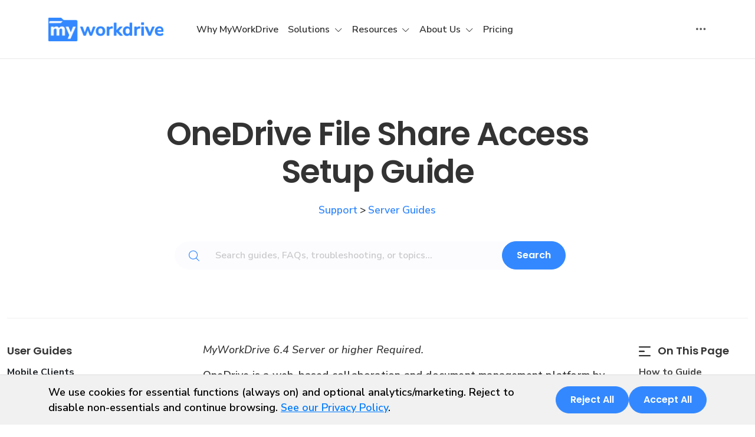

--- FILE ---
content_type: text/html; charset=utf-8
request_url: https://www.myworkdrive.com/kb/articles/onedrive-file-share-access-setup-guide
body_size: 78928
content:
<!DOCTYPE html>
<html class="no-js" lang="en">

<head>
  <meta charset="UTF-8">
  <title>OneDrive File Share Access Setup Guide | MyWorkDrive</title>
  <script>
    (function(w,d,s,l,i){w[l]=w[l]||[];w[l].push({'gtm.start':
    new Date().getTime(),event:'gtm.js'});var f=d.getElementsByTagName(s)[0],
    j=d.createElement(s),dl=l!='dataLayer'?'&l='+l:'';j.async=true;j.src=
    'https://www.googletagmanager.com/gtm.js?id='+i+dl;f.parentNode.insertBefore(j,f);
    })(window,document,'script','dataLayer', 'GTM-5TQP35N');
  </script>
    <meta name="keywords" content="server-guides" />
  <meta name="description" content="This article covers the process for configuring OneDrive as a storage location available through MyWorkDrive." />
  <meta name="author" content="MyWorkDrive">
  <meta name="viewport" content="width=device-width, initial-scale=1.0" />
  <meta http-equiv="X-UA-Compatible" content="IE=edge,chrome=1">
  <meta name="robots" content="noodp, noydir" />
  
  <link type="text/css" rel="stylesheet" href="/ui/libs/highlight/default.min.css" />
<script defer type="text/javascript" src="/ui/libs/highlight/highlight.min.js"></script>

    <meta property="og:title" />
  <meta property="og:description" content="This article covers the process for configuring OneDrive as a storage location available through MyWorkDrive." />
  <meta property="og:type" content="article">
  <meta property="og:url" content="https://www.myworkdrive.com/kb/articles/onedrive-file-share-access-setup-guide" />
  <meta property="og:image" content="https://www.myworkdrive.com/ui/img/logo.svg" />

  <meta name="twitter:card" content="summary_large_image" />
  <meta property="twitter:domain" content="MyWorkDrive" />
  <meta property="twitter:url" content="https://www.myworkdrive.com/kb/articles/onedrive-file-share-access-setup-guide" />
  <meta name="twitter:title" />
  <meta name="twitter:description" content="This article covers the process for configuring OneDrive as a storage location available through MyWorkDrive." />
  <meta name="twitter:image" content="https://www.myworkdrive.com/ui/img/logo.svg" />

  <link rel="canonical" href="https://www.myworkdrive.com/kb/articles/onedrive-file-share-access-setup-guide" />

  <link rel="preconnect" href="https://fonts.googleapis.com">
  <link rel="preconnect" href="https://fonts.gstatic.com" crossorigin>
  <link href="https://fonts.googleapis.com/css2?family=Nunito+Sans:ital,opsz,wght@0,6..12,200..1000;1,6..12,200..1000&family=Poppins:ital,wght@0,100;0,200;0,300;0,400;0,500;0,600;0,700;0,800;0,900;1,100;1,200;1,300;1,400;1,500;1,600;1,700;1,800;1,900&display=swap" rel="stylesheet" />
  <link type="text/css" rel="stylesheet" href="/ui/css/bundle.css?v=0oRvRhtDKruWuCSKIZbb-Kbj7k4" />
  <link rel="shortcut icon" href="/favicon.ico" />

  <script type="application/ld+json">
    {
      "@context" : "https://schema.org",
      "@type" : "WebSite",
      "name" : "MyWorkDrive",
      "alternateName" : "MyWorkDrive - Private Cloud File Sharing",
      "url" : "https://www.myworkdrive.com",
      "potentialAction": {
         "@type": "SearchAction",
         "target" : "https://www.myworkdrive.com/search?q={search_term_string}",
         "query-input": "required name=search_term_string"
       }
    }
  </script>

    <script type="application/ld+json">
      {
  "context": "https://schema.org/",
  "type": "WebSite",
  "name": "MyWorkDrive",
  "url": "https://www.myworkdrive.com/",
  "potentialAction": {
    "type": "SearchAction",
    "target": "https://www.myworkdrive.com/kb?text={search_term_string}",
    "queryInput": "required name=search_term_string"
  }
}
    </script>

  
    <script type="application/ld+json">
      {
  "context": "https://schema.org",
  "type": "BlogPosting",
  "mainEntityOfPage": {
    "type": "WebPage",
    "id": "https://www.myworkdrive.com/kb/articles/onedrive-file-share-access-setup-guide"
  },
  "headline": "OneDrive File Share Access Setup Guide",
  "image": null,
  "author": {
    "type": "Organization",
    "name": "MyWorkDrive"
  },
  "publisher": {
    "type": "Organization",
    "name": "MyWorkDrive",
    "logo": {
      "type": "ImageObject",
      "url": "https://www.myworkdrive.com/ui/img/header/logo.svg"
    }
  },
  "datePublished": "2023-02-28",
  "dateModified": "2025-12-12",
  "description": "This article covers the process for configuring OneDrive as a storage location available through MyWorkDrive."
}
    </script>
    <script type="application/ld+json">
      {
  "context": "https://schema.org",
  "type": "WebPage",
  "name": "OneDrive File Share Access Setup Guide",
  "description": "This article covers the process for configuring OneDrive as a storage location available through MyWorkDrive.",
  "url": "https://www.myworkdrive.com/kb/articles/onedrive-file-share-access-setup-guide",
  "dateModified": "2025-12-12T16:57:02.199\u002B00:00",
  "isPartOf": {
    "type": "WebSite",
    "name": "MyWorkDrive",
    "url": "https://www.myworkdrive.com"
  },
  "potentialAction": {
    "type": "ReadAction",
    "target": "https://www.myworkdrive.com/kb/articles/onedrive-file-share-access-setup-guide"
  }
}
    </script>
    <script type="application/ld+json">
      {
  "context": "https://schema.org/",
  "type": "BreadcrumbList",
  "itemListElement": [
    {
      "type": "ListItem",
      "position": 1,
      "name": "Home",
      "item": "https://www.myworkdrive.com/"
    },
    {
      "type": "ListItem",
      "position": 2,
      "name": "Knowledge Base",
      "item": "https://www.myworkdrive.com/kb"
    },
    {
      "type": "ListItem",
      "position": 3,
      "name": "Articles",
      "item": "https://www.myworkdrive.com/kb/articles"
    },
    {
      "type": "ListItem",
      "position": 4,
      "name": "OneDrive File Share Access Setup Guide",
      "item": "https://www.myworkdrive.com/kb/articles/onedrive-file-share-access-setup-guide"
    }
  ]
}
    </script>


  <script type="text/javascript" src="https://qq343.infusionsoft.app/app/webTracking/getTrackingCode"></script>
<script type="text/javascript">!function(T,l,y){var S=T.location,k="script",D="instrumentationKey",C="ingestionendpoint",I="disableExceptionTracking",E="ai.device.",b="toLowerCase",w="crossOrigin",N="POST",e="appInsightsSDK",t=y.name||"appInsights";(y.name||T[e])&&(T[e]=t);var n=T[t]||function(d){var g=!1,f=!1,m={initialize:!0,queue:[],sv:"5",version:2,config:d};function v(e,t){var n={},a="Browser";return n[E+"id"]=a[b](),n[E+"type"]=a,n["ai.operation.name"]=S&&S.pathname||"_unknown_",n["ai.internal.sdkVersion"]="javascript:snippet_"+(m.sv||m.version),{time:function(){var e=new Date;function t(e){var t=""+e;return 1===t.length&&(t="0"+t),t}return e.getUTCFullYear()+"-"+t(1+e.getUTCMonth())+"-"+t(e.getUTCDate())+"T"+t(e.getUTCHours())+":"+t(e.getUTCMinutes())+":"+t(e.getUTCSeconds())+"."+((e.getUTCMilliseconds()/1e3).toFixed(3)+"").slice(2,5)+"Z"}(),iKey:e,name:"Microsoft.ApplicationInsights."+e.replace(/-/g,"")+"."+t,sampleRate:100,tags:n,data:{baseData:{ver:2}}}}var h=d.url||y.src;if(h){function a(e){var t,n,a,i,r,o,s,c,u,p,l;g=!0,m.queue=[],f||(f=!0,t=h,s=function(){var e={},t=d.connectionString;if(t)for(var n=t.split(";"),a=0;a<n.length;a++){var i=n[a].split("=");2===i.length&&(e[i[0][b]()]=i[1])}if(!e[C]){var r=e.endpointsuffix,o=r?e.location:null;e[C]="https://"+(o?o+".":"")+"dc."+(r||"services.visualstudio.com")}return e}(),c=s[D]||d[D]||"",u=s[C],p=u?u+"/v2/track":d.endpointUrl,(l=[]).push((n="SDK LOAD Failure: Failed to load Application Insights SDK script (See stack for details)",a=t,i=p,(o=(r=v(c,"Exception")).data).baseType="ExceptionData",o.baseData.exceptions=[{typeName:"SDKLoadFailed",message:n.replace(/\./g,"-"),hasFullStack:!1,stack:n+"\nSnippet failed to load ["+a+"] -- Telemetry is disabled\nHelp Link: https://go.microsoft.com/fwlink/?linkid=2128109\nHost: "+(S&&S.pathname||"_unknown_")+"\nEndpoint: "+i,parsedStack:[]}],r)),l.push(function(e,t,n,a){var i=v(c,"Message"),r=i.data;r.baseType="MessageData";var o=r.baseData;return o.message='AI (Internal): 99 message:"'+("SDK LOAD Failure: Failed to load Application Insights SDK script (See stack for details) ("+n+")").replace(/\"/g,"")+'"',o.properties={endpoint:a},i}(0,0,t,p)),function(e,t){if(JSON){var n=T.fetch;if(n&&!y.useXhr)n(t,{method:N,body:JSON.stringify(e),mode:"cors"});else if(XMLHttpRequest){var a=new XMLHttpRequest;a.open(N,t),a.setRequestHeader("Content-type","application/json"),a.send(JSON.stringify(e))}}}(l,p))}function i(e,t){f||setTimeout(function(){!t&&m.core||a()},500)}var e=function(){var n=l.createElement(k);n.src=h;var e=y[w];return!e&&""!==e||"undefined"==n[w]||(n[w]=e),n.onload=i,n.onerror=a,n.onreadystatechange=function(e,t){"loaded"!==n.readyState&&"complete"!==n.readyState||i(0,t)},n}();y.ld<0?l.getElementsByTagName("head")[0].appendChild(e):setTimeout(function(){l.getElementsByTagName(k)[0].parentNode.appendChild(e)},y.ld||0)}try{m.cookie=l.cookie}catch(p){}function t(e){for(;e.length;)!function(t){m[t]=function(){var e=arguments;g||m.queue.push(function(){m[t].apply(m,e)})}}(e.pop())}var n="track",r="TrackPage",o="TrackEvent";t([n+"Event",n+"PageView",n+"Exception",n+"Trace",n+"DependencyData",n+"Metric",n+"PageViewPerformance","start"+r,"stop"+r,"start"+o,"stop"+o,"addTelemetryInitializer","setAuthenticatedUserContext","clearAuthenticatedUserContext","flush"]),m.SeverityLevel={Verbose:0,Information:1,Warning:2,Error:3,Critical:4};var s=(d.extensionConfig||{}).ApplicationInsightsAnalytics||{};if(!0!==d[I]&&!0!==s[I]){var c="onerror";t(["_"+c]);var u=T[c];T[c]=function(e,t,n,a,i){var r=u&&u(e,t,n,a,i);return!0!==r&&m["_"+c]({message:e,url:t,lineNumber:n,columnNumber:a,error:i}),r},d.autoExceptionInstrumented=!0}return m}(y.cfg);function a(){y.onInit&&y.onInit(n)}(T[t]=n).queue&&0===n.queue.length?(n.queue.push(a),n.trackPageView({})):a()}(window,document,{
src: "https://js.monitor.azure.com/scripts/b/ai.2.min.js", // The SDK URL Source
crossOrigin: "anonymous", 
cfg: { // Application Insights Configuration
    connectionString: 'InstrumentationKey=af8958bd-38d2-447e-a96a-e2644733151d;IngestionEndpoint=https://eastus-8.in.applicationinsights.azure.com/;LiveEndpoint=https://eastus.livediagnostics.monitor.azure.com/;ApplicationId=5f1141b4-abfc-4ea8-8f21-04a57e7e7f3e'
}});</script></head>

<body>

  
<header class="navbar navbar-expand-lg bd-navbar sticky-top">
  <nav class="container-xxl bd-gutter flex-wrap flex-lg-nowrap container">
    <div class="bd-navbar-toggle d-block d-lg-none">
      <button class="navbar-toggler p-0 me-2 border-0" type="button" data-bs-toggle="offcanvas" data-bs-target="#bdMenu"
              aria-controls="bdMenu" aria-label="Toggle site navigation">
        <svg width="24px" height="24px" viewBox="0 0 24 24" fill="none" xmlns="http://www.w3.org/2000/svg">
          <path d="M4 18L20 18" stroke="#000000" stroke-width="2" stroke-linecap="round" />
          <path d="M4 12L20 12" stroke="#000000" stroke-width="2" stroke-linecap="round" />
          <path d="M4 6L20 6" stroke="#000000" stroke-width="2" stroke-linecap="round" />
        </svg>
        <span class="d-none fs-6 pe-1">Browse</span>
      </button>
    </div>

    <a class="navbar-brand cmn-header p-0 me-auto ms-auto ms-lg-0" href="/" aria-label="MyWorkDrive">
      <img class="d-block my-1" src="/ui/img/header/logo.svg" alt="MyWorkDrive logo" />
    </a>

    <a class="navbar-brand lp-show p-0 me-auto ms-auto ms-lg-0" href="javascript:void(0)" aria-label="MyWorkDrive">
      <img class="d-block my-1" src="/ui/img/header/logo.svg" alt="MyWorkDrive logo" />
    </a>

    <div class="offcanvas-lg offcanvas-start flex-grow-1 ms-lg-3 ms-xl-5" tabindex="-1" id="bdMenu" aria-labelledby="bdMenuOffcanvasLabel">
  <div class="offcanvas-header px-4 pb-0">
    <h5 class="offcanvas-title text-white" id="bdMenuOffcanvasLabel">MyWorkDrive</h5>
    <button type="button" class="btn-close btn-close-white" data-bs-dismiss="offcanvas" aria-label="Close" data-bs-target="#bdNavbar"></button>
  </div>

  <div class="offcanvas-body cmn-header p-4 pt-0 p-lg-0 flex-column flex-lg-row d-flex">
    <div class="navbar-nav flex-row flex-wrap gap-3">
      <div class="nav-item col-12 col-lg-auto">
        <a class="nav-link py-2 px-0 px-lg-2" href="/#why-choose-myworkdrive">Why MyWorkDrive </a>
      </div>
      <div class="nav-item col-12 col-lg-auto dropdown">
        <button type="button" class="nav-link py-2 px-0 px-lg-2 dropdown-toggle">
          Solutions
        </button>
        <ul class="dropdown-menu dropdown-menu-start p-3">
          <li class="col-lg-auto">
            <a href="/compliance" class="dropdown-item">
              <svg xmlns="http://www.w3.org/2000/svg" width="14" height="16" viewBox="0 0 14 16" fill="none">
                <path d="M4.27454 4.78711H2.98938C2.93136 4.78711 2.87572 4.81016 2.8347 4.85118C2.79368 4.8922 2.77063 4.94784 2.77063 5.00586V6.29102C2.77063 6.34903 2.79368 6.40467 2.8347 6.4457C2.87572 6.48672 2.93136 6.50977 2.98938 6.50977H4.27454C4.33255 6.50977 4.38819 6.48672 4.42922 6.4457C4.47024 6.40467 4.49329 6.34903 4.49329 6.29102V5.00586C4.49329 4.94784 4.47024 4.8922 4.42922 4.85118C4.38819 4.81016 4.33255 4.78711 4.27454 4.78711ZM4.05579 6.07227H3.20813V5.22461H4.05579V6.07227ZM5.47766 5.00589C5.47766 4.94787 5.50071 4.89223 5.54173 4.85121C5.58276 4.81018 5.63839 4.78714 5.69641 4.78714H8.96399C9.02201 4.78714 9.07765 4.81018 9.11867 4.85121C9.15969 4.89223 9.18274 4.94787 9.18274 5.00589C9.18274 5.0639 9.15969 5.11954 9.11867 5.16057C9.07765 5.20159 9.02201 5.22464 8.96399 5.22464H5.69641C5.63839 5.22464 5.58276 5.20159 5.54173 5.16057C5.50071 5.11954 5.47766 5.0639 5.47766 5.00589ZM5.47766 6.29102C5.47766 6.233 5.50071 6.17736 5.54173 6.13634C5.58276 6.09531 5.63839 6.07227 5.69641 6.07227H8.96399C9.02201 6.07227 9.07765 6.09531 9.11867 6.13634C9.15969 6.17736 9.18274 6.233 9.18274 6.29102C9.18274 6.34903 9.15969 6.40467 9.11867 6.4457C9.07765 6.48672 9.02201 6.50977 8.96399 6.50977H5.69641C5.63839 6.50977 5.58276 6.48672 5.54173 6.4457C5.50071 6.40467 5.47766 6.34903 5.47766 6.29102ZM4.27454 7.71289H2.98938C2.93136 7.71289 2.87572 7.73594 2.8347 7.77696C2.79368 7.81798 2.77063 7.87362 2.77063 7.93164V9.2168C2.77063 9.27481 2.79368 9.33045 2.8347 9.37148C2.87572 9.4125 2.93136 9.43555 2.98938 9.43555H4.27454C4.33255 9.43555 4.38819 9.4125 4.42922 9.37148C4.47024 9.33045 4.49329 9.27481 4.49329 9.2168V7.93164C4.49329 7.87362 4.47024 7.81798 4.42922 7.77696C4.38819 7.73594 4.33255 7.71289 4.27454 7.71289ZM4.05579 8.99805H3.20813V8.15039H4.05579V8.99805ZM5.47766 7.93164C5.47766 7.87362 5.50071 7.81798 5.54173 7.77696C5.58276 7.73594 5.63839 7.71289 5.69641 7.71289H8.96399C9.02201 7.71289 9.07765 7.73594 9.11867 7.77696C9.15969 7.81798 9.18274 7.87362 9.18274 7.93164C9.18274 7.98966 9.15969 8.0453 9.11867 8.08632C9.07765 8.12734 9.02201 8.15039 8.96399 8.15039H5.69641C5.63839 8.15039 5.58276 8.12734 5.54173 8.08632C5.50071 8.0453 5.47766 7.98966 5.47766 7.93164ZM5.47766 9.2168C5.47766 9.15878 5.50071 9.10314 5.54173 9.06212C5.58276 9.02109 5.63839 8.99805 5.69641 8.99805H8.96399C9.02201 8.99805 9.07765 9.02109 9.11867 9.06212C9.15969 9.10314 9.18274 9.15878 9.18274 9.2168C9.18274 9.27481 9.15969 9.33045 9.11867 9.37148C9.07765 9.4125 9.02201 9.43555 8.96399 9.43555H5.69641C5.63839 9.43555 5.58276 9.4125 5.54173 9.37148C5.50071 9.33045 5.47766 9.27481 5.47766 9.2168ZM4.27454 10.6387H2.98938C2.93136 10.6387 2.87572 10.6617 2.8347 10.7027C2.79368 10.7438 2.77063 10.7994 2.77063 10.8574V12.1426C2.77063 12.2006 2.79368 12.2562 2.8347 12.2973C2.87572 12.3383 2.93136 12.3613 2.98938 12.3613H4.27454C4.33255 12.3613 4.38819 12.3383 4.42922 12.2973C4.47024 12.2562 4.49329 12.2006 4.49329 12.1426V10.8574C4.49329 10.7994 4.47024 10.7438 4.42922 10.7027C4.38819 10.6617 4.33255 10.6387 4.27454 10.6387ZM4.05579 11.9238H3.20813V11.0762H4.05579V11.9238ZM7.81686 10.8574C7.81686 10.9154 7.79382 10.9711 7.75279 11.0121C7.71177 11.0531 7.65613 11.0762 7.59811 11.0762H5.69641C5.63839 11.0762 5.58276 11.0531 5.54173 11.0121C5.50071 10.9711 5.47766 10.9154 5.47766 10.8574C5.47766 10.7994 5.50071 10.7438 5.54173 10.7027C5.58276 10.6617 5.63839 10.6387 5.69641 10.6387H7.59811C7.65613 10.6387 7.71177 10.6617 7.75279 10.7027C7.79382 10.7438 7.81686 10.7994 7.81686 10.8574ZM7.81686 12.1426C7.81686 12.2006 7.79382 12.2562 7.75279 12.2972C7.71177 12.3383 7.65613 12.3613 7.59811 12.3613H5.69641C5.63839 12.3613 5.58276 12.3383 5.54173 12.2972C5.50071 12.2562 5.47766 12.2006 5.47766 12.1426C5.47766 12.0845 5.50071 12.0289 5.54173 11.9879C5.58276 11.9468 5.63839 11.9238 5.69641 11.9238H7.59811C7.65613 11.9238 7.71177 11.9468 7.75279 11.9879C7.79382 12.0289 7.81686 12.0845 7.81686 12.1426ZM12.0477 11.6381C12.0889 11.6789 12.1122 11.7344 12.1125 11.7924C12.1128 11.8504 12.09 11.9062 12.0492 11.9474L10.5593 13.4522C10.539 13.4727 10.5149 13.489 10.4883 13.5001C10.4617 13.5112 10.4332 13.517 10.4044 13.517H10.4038C10.3458 13.517 10.2902 13.494 10.2491 13.453L9.42058 12.6244C9.40006 12.6041 9.38375 12.58 9.37259 12.5534C9.36144 12.5268 9.35565 12.4983 9.35556 12.4694C9.35547 12.4406 9.36108 12.412 9.37208 12.3854C9.38307 12.3587 9.39923 12.3345 9.41962 12.3141C9.44001 12.2937 9.46423 12.2775 9.49089 12.2665C9.51755 12.2555 9.54612 12.2499 9.57496 12.25C9.6038 12.2501 9.63234 12.2559 9.65893 12.267C9.68552 12.2782 9.70965 12.2945 9.72991 12.315L10.403 12.9882L11.7383 11.6396C11.7585 11.6191 11.7826 11.6029 11.809 11.5918C11.8355 11.5807 11.8639 11.5749 11.8927 11.5747C11.9214 11.5746 11.9499 11.5801 11.9765 11.591C12.0031 11.6018 12.0272 11.6178 12.0477 11.6381ZM10.9532 10.1017V3.1875C10.9532 2.76534 10.6098 2.42188 10.1876 2.42188H8.3009V1.92969C8.3009 1.87167 8.27786 1.81603 8.23683 1.77501C8.19581 1.73398 8.14017 1.71094 8.08215 1.71094H7.03902C6.8647 1.28489 6.44968 1 5.97668 1C5.50369 1 5.08867 1.28487 4.91435 1.71094H3.87122C3.8132 1.71094 3.75756 1.73398 3.71654 1.77501C3.67551 1.81603 3.65247 1.87167 3.65247 1.92969V2.42188H1.76575C1.34359 2.42188 1.00012 2.76534 1.00012 3.1875V13.25C1.00012 13.6722 1.34359 14.0156 1.76575 14.0156H8.77034C9.2184 14.6129 9.93207 15 10.7345 15C12.0877 15 13.1886 13.8991 13.1886 12.5459C13.1886 11.2664 12.2043 10.2127 10.9532 10.1017ZM4.08997 2.14844H5.07295C5.12205 2.14844 5.16972 2.13192 5.20829 2.10154C5.24686 2.07116 5.27409 2.02869 5.2856 1.98096C5.36276 1.66098 5.64695 1.4375 5.97668 1.4375C6.30642 1.4375 6.59061 1.66098 6.66777 1.98096C6.67928 2.02869 6.70651 2.07116 6.74508 2.10154C6.78365 2.13192 6.83132 2.14844 6.88042 2.14844H7.8634V3.13281H4.08997V2.14844ZM1.76575 13.5781C1.58481 13.5781 1.43762 13.4309 1.43762 13.25V3.1875C1.43762 3.00657 1.58481 2.85938 1.76575 2.85938H3.65247V3.35156C3.65247 3.40958 3.67551 3.46522 3.71654 3.50624C3.75756 3.54727 3.8132 3.57031 3.87122 3.57031H8.08215C8.14017 3.57031 8.19581 3.54727 8.23683 3.50624C8.27786 3.46522 8.3009 3.40958 8.3009 3.35156V2.85938H10.1876C10.3686 2.85938 10.5157 3.00657 10.5157 3.1875V10.1017C9.26463 10.2127 8.2804 11.2664 8.2804 12.5459C8.2804 12.9144 8.36221 13.2642 8.50836 13.5781H1.76575ZM10.7345 14.5625C9.62254 14.5625 8.7179 13.6579 8.7179 12.5459C8.7179 11.4339 9.62254 10.5293 10.7345 10.5293C11.8465 10.5293 12.7511 11.4339 12.7511 12.5459C12.7511 13.6579 11.8465 14.5625 10.7345 14.5625Z" fill="#3388FF" stroke="#3388FF" stroke-width="0.2" />
              </svg>
              Compliance
            </a>
          </li>
          <li class="col-lg-auto">
            <a href="/sector/education/" class="dropdown-item">
              <svg xmlns="http://www.w3.org/2000/svg" width="16" height="14" viewBox="0 0 16 14" fill="none">
                <path d="M15.0812 3.73515L9.14105 1.18934C8.61882 0.965536 8.0195 0.965711 7.49663 1.18977L1.55781 3.73501C1.21375 3.88243 1 4.20653 1 4.58082C1 4.9549 1.21361 5.27883 1.55746 5.42619L2.25947 5.72708C2.25874 5.73432 2.25836 5.74168 2.25836 5.7491V9.07118C1.98701 9.16284 1.79102 9.41965 1.79102 9.72156C1.79102 9.89658 1.85697 10.0564 1.96519 10.1778C1.84549 10.2952 1.76601 10.4542 1.7496 10.6345L1.58141 12.4847C1.57578 12.5473 1.58324 12.6104 1.60331 12.67C1.62337 12.7297 1.65562 12.7844 1.69798 12.8309C1.74044 12.8773 1.79208 12.9144 1.84963 12.9398C1.90718 12.9652 1.96938 12.9783 2.03228 12.9784H2.92255C3.04944 12.9784 3.1713 12.9246 3.25685 12.8309C3.29922 12.7845 3.33146 12.7297 3.35153 12.6701C3.3716 12.6104 3.37906 12.5473 3.37342 12.4847L3.20524 10.6345C3.18885 10.4543 3.10934 10.2952 2.98964 10.1778C3.09786 10.0565 3.16382 9.89661 3.16382 9.72156C3.16382 9.41968 2.96783 9.16287 2.69647 9.07118V5.91437L3.89516 6.4281C3.89442 6.43541 3.89405 6.44275 3.89405 6.45009V8.1227C3.89405 8.82077 4.37203 9.46656 5.23998 9.94115C6.06608 10.3928 7.15967 10.6416 8.31925 10.6416C9.47883 10.6416 10.5724 10.3928 11.3985 9.94115C12.2664 9.46656 12.7444 8.82077 12.7444 8.1227V6.45009C12.7444 6.44267 12.7441 6.43534 12.7433 6.42813L15.0808 5.42637C15.4248 5.27892 15.6386 4.95479 15.6386 4.58053C15.6386 4.20645 15.425 3.88251 15.0812 3.73515ZM2.93333 12.5355C2.92901 12.5402 2.9243 12.5402 2.92255 12.5402H2.03228C2.0305 12.5402 2.02583 12.5402 2.02151 12.5355C2.01715 12.5307 2.01759 12.5261 2.01774 12.5243L2.18592 10.6742C2.19223 10.6013 2.22571 10.5335 2.27972 10.4842C2.33372 10.4348 2.4043 10.4076 2.47743 10.408C2.55056 10.4077 2.62113 10.4349 2.67513 10.4842C2.72913 10.5335 2.76261 10.6013 2.76891 10.6742L2.9371 12.5243C2.93727 12.5261 2.93768 12.5307 2.93333 12.5355ZM2.47743 9.96983C2.34053 9.96983 2.22915 9.85846 2.22915 9.72156C2.22915 9.58465 2.34053 9.47328 2.47743 9.47328C2.61434 9.47328 2.72571 9.58465 2.72571 9.72156C2.72571 9.85846 2.61434 9.96983 2.47743 9.96983ZM12.3063 7.18804C12.3063 7.75452 11.8401 8.3076 11.0272 8.70545C11.0013 8.7181 10.9782 8.73571 10.9592 8.75728C10.9402 8.77885 10.9256 8.80396 10.9163 8.83118C10.9069 8.85839 10.903 8.88717 10.9048 8.91588C10.9066 8.9446 10.9141 8.97267 10.9267 8.99851C10.9394 9.02435 10.957 9.04745 10.9786 9.06649C11.0001 9.08552 11.0252 9.10012 11.0525 9.10945C11.0797 9.11878 11.1085 9.12265 11.1372 9.12085C11.1659 9.11905 11.194 9.11161 11.2198 9.09896C11.6707 8.87828 12.032 8.60944 12.2895 8.31052C12.2074 8.77249 11.8238 9.20931 11.1884 9.55676C10.4256 9.97384 9.40671 10.2035 8.31931 10.2035C7.23191 10.2035 6.213 9.97384 5.45023 9.55676C4.81712 9.21057 4.43389 8.77564 4.34989 8.31551C4.57132 8.57077 4.87011 8.80421 5.24001 9.00648C6.06611 9.45818 7.1597 9.70695 8.31928 9.70695C8.64367 9.70695 8.96723 9.68721 9.28093 9.6483C9.30948 9.64476 9.33706 9.63563 9.36208 9.62143C9.3871 9.60724 9.40908 9.58825 9.42676 9.56556C9.44445 9.54287 9.45749 9.51692 9.46515 9.48918C9.4728 9.46145 9.47492 9.43248 9.47138 9.40393C9.46785 9.37538 9.45873 9.3478 9.44454 9.32277C9.43035 9.29774 9.41136 9.27575 9.38867 9.25807C9.36597 9.24038 9.34001 9.22734 9.31228 9.21969C9.28454 9.21204 9.25556 9.20993 9.22701 9.21349C8.93112 9.25021 8.62571 9.26881 8.31928 9.26881C7.23188 9.26881 6.21297 9.03914 5.4502 8.62206C4.72926 8.22785 4.33222 7.71859 4.33222 7.18804V6.61542L7.49756 7.97204C7.75852 8.08388 8.03869 8.13979 8.31901 8.13979C8.59966 8.13979 8.88042 8.08374 9.14198 7.97163L12.3063 6.61548V7.18804ZM14.9082 5.02366L8.96936 7.56887C8.55622 7.74593 8.08268 7.74608 7.67016 7.5693L3.13134 5.62406L7.29012 4.90078C7.47718 5.12215 7.85838 5.26712 8.31928 5.26712C8.97704 5.26712 9.47304 4.97202 9.47304 4.5807C9.47304 4.18939 8.97704 3.89429 8.31928 3.89429C7.72189 3.89429 7.25799 4.13772 7.17787 4.47555L2.4399 5.29954C2.42627 5.30194 2.4129 5.30563 2.39997 5.31055L1.73008 5.02343C1.54726 4.94515 1.43814 4.77965 1.43814 4.58082C1.43814 4.38179 1.54741 4.21611 1.73041 4.13769L7.66923 1.59245C7.8748 1.50461 8.09607 1.4594 8.31963 1.45955C8.54103 1.45955 8.76238 1.50372 8.96845 1.59202L14.9086 4.13783C15.0913 4.21617 15.2005 4.38167 15.2005 4.5805C15.2005 4.77959 15.0912 4.94523 14.9082 5.02366ZM7.60365 4.58073C7.60365 4.51691 7.84971 4.33245 8.31928 4.33245C8.78884 4.33245 9.0349 4.51691 9.0349 4.58073C9.0349 4.64455 8.78884 4.82901 8.31928 4.82901C7.84971 4.82901 7.60365 4.64453 7.60365 4.58073Z" fill="#3388FF" stroke="#3388FF" stroke-width="0.2" />
                <path d="M9.95471 9.52656C9.97104 9.52656 9.98763 9.52472 10.0042 9.52089C10.1673 9.48333 10.3287 9.43933 10.4883 9.38901C10.6037 9.35253 10.6676 9.22944 10.6311 9.1141C10.5946 8.99875 10.4716 8.93475 10.3562 8.97126C10.2077 9.01807 10.0574 9.05901 9.90561 9.09397C9.849 9.10704 9.79991 9.14207 9.76912 9.19134C9.73834 9.24061 9.72839 9.3001 9.74146 9.35671C9.7526 9.40494 9.77974 9.44798 9.81846 9.47882C9.85719 9.50967 9.90521 9.52649 9.95471 9.52656Z" fill="#3388FF" stroke="#3388FF" stroke-width="0.2" />
              </svg>
              Education
            </a>
          </li>
          <li class="col-lg-auto">
            <a href="/file-sharing/enterprise/" class="dropdown-item">
              <svg xmlns="http://www.w3.org/2000/svg" width="16" height="16" viewBox="0 0 16 16" fill="none">
                <path d="M13.2861 11.4918H12.197C11.5424 11.4918 11.0098 12.0274 11.0098 12.682V13.0956H14.4763V12.682C14.4763 12.0274 13.9407 11.4918 13.2861 11.4918ZM13.5866 11.105C14.3335 11.2478 14.8929 11.9054 14.8929 12.682V13.0956H15.1934C15.3095 13.0956 15.4017 13.1879 15.4017 13.3039V14.7917C15.4017 14.9078 15.3095 15 15.1934 15H1.20829C1.09224 15 1 14.9078 1 14.7917V13.3039C1 13.1879 1.09224 13.0956 1.20829 13.0956H1.50882V12.682C1.50882 11.9054 2.06823 11.2478 2.81509 11.105C2.26461 10.62 2.23783 9.76897 2.75558 9.24825C3.02636 8.97747 3.4102 8.83762 3.80893 8.88523V3.91902C3.80893 2.31222 5.12115 1 6.72795 1H9.43868C9.55473 1 9.64697 1.09224 9.64697 1.20829V3.8H12.3785C12.4946 3.8 12.5868 3.89224 12.5868 4.00829V8.88523C13.3486 8.79299 14.0151 9.3881 14.0151 10.1498C14.0181 10.5277 13.8514 10.8699 13.5866 11.105ZM10.736 12.0244C10.9503 11.5513 11.3847 11.2032 11.8995 11.105C11.2181 10.5039 11.3698 9.4119 12.1732 9.0102V4.21658H9.64995V8.69479C9.64995 8.7424 9.63507 8.78703 9.60829 8.82274C9.87609 9.46546 9.67375 10.2034 9.12922 10.62C9.89692 10.7241 10.5307 11.2835 10.736 12.0244ZM4.2017 11.4918H3.11265C2.461 11.4918 1.9254 12.0274 1.9254 12.682V13.0956H5.39192V12.682C5.39192 12.0274 4.85632 11.4918 4.2017 11.4918ZM4.50223 11.105C5.017 11.2032 5.45143 11.5513 5.66568 12.0244C5.87099 11.2835 6.50478 10.7241 7.27248 10.62C6.54346 10.0606 6.46908 8.9864 7.12072 8.33178C7.69798 7.75452 8.62933 7.73369 9.23039 8.29012V1.41658H6.72795C5.35324 1.41658 4.2255 2.54431 4.2255 3.91902V9.00723C5.03188 9.4119 5.18066 10.5039 4.50223 11.105ZM3.65717 9.29288C2.89543 9.29288 2.51158 10.2183 3.05016 10.7569C3.58874 11.2954 4.51413 10.9116 4.51413 10.1498C4.51711 9.67673 4.13326 9.29288 3.65717 9.29288ZM8.20085 8.30202C7.58789 8.30202 7.09394 8.79894 7.09394 9.40893C7.09394 10.0219 7.58789 10.5158 8.20085 10.5158C8.81382 10.5158 9.30776 10.0189 9.30776 9.40893C9.30776 8.79894 8.81382 8.30202 8.20085 8.30202ZM8.87333 11.0187H7.53135C6.69819 11.0187 6.01381 11.7031 6.01381 12.5362V13.0956H10.3879V12.5362C10.3879 11.7031 9.70648 11.0187 8.87333 11.0187ZM12.7416 9.29288C11.9798 9.29288 11.596 10.2183 12.1345 10.7569C12.6731 11.2954 13.5985 10.9116 13.5985 10.1498C13.6015 9.67673 13.2176 9.29288 12.7416 9.29288ZM10.5724 5.36217C10.4563 5.36217 10.3641 5.26993 10.3641 5.15388C10.3641 5.03783 10.4563 4.94559 10.5724 4.94559H11.2508C11.3668 4.94559 11.4591 5.03783 11.4591 5.15388C11.4591 5.26993 11.3668 5.36217 11.2508 5.36217H10.5724ZM10.8372 7.87651C10.7211 7.87651 10.6289 7.78427 10.6289 7.66823C10.6289 7.55218 10.7211 7.45994 10.8372 7.45994H11.2478C11.3639 7.45994 11.4561 7.55218 11.4561 7.66823C11.4561 7.78427 11.3639 7.87651 11.2478 7.87651H10.8372ZM10.5724 6.61785C10.4563 6.61785 10.3641 6.52561 10.3641 6.40956C10.3641 6.29352 10.4563 6.20128 10.5724 6.20128H11.2508C11.3668 6.20128 11.4591 6.29352 11.4591 6.40956C11.4591 6.52561 11.3668 6.61785 11.2508 6.61785H10.5724ZM5.16281 9.13517C5.04676 9.13517 4.95452 9.04293 4.95452 8.92689C4.95452 8.81084 5.04676 8.7186 5.16281 8.7186H5.63592C5.75197 8.7186 5.84421 8.81084 5.84421 8.92689C5.84421 9.04293 5.75197 9.13517 5.63592 9.13517H5.16281ZM5.16281 7.88247C5.04676 7.88247 4.95452 7.79022 4.95452 7.67418C4.95452 7.55813 5.04676 7.46589 5.16281 7.46589H5.63592C5.75197 7.46589 5.84421 7.55813 5.84421 7.67418C5.84421 7.79022 5.75197 7.88247 5.63592 7.88247H5.16281ZM5.16281 6.62976C5.04676 6.62976 4.95452 6.53751 4.95452 6.42147C4.95452 6.30542 5.04676 6.21318 5.16281 6.21318H5.63592C5.75197 6.21318 5.84421 6.30542 5.84421 6.42147C5.84421 6.53751 5.75197 6.62976 5.63592 6.62976H5.16281ZM7.82593 6.62976C7.70988 6.62976 7.61764 6.53751 7.61764 6.42147C7.61764 6.30542 7.70988 6.21318 7.82593 6.21318H8.29904C8.41509 6.21318 8.50733 6.30542 8.50733 6.42147C8.50733 6.53751 8.41509 6.62976 8.29904 6.62976H7.82593ZM6.49288 6.62976C6.37683 6.62976 6.28459 6.53751 6.28459 6.42147C6.28459 6.30542 6.37683 6.21318 6.49288 6.21318H6.96599C7.08204 6.21318 7.17428 6.30542 7.17428 6.42147C7.17428 6.53751 7.08204 6.62976 6.96599 6.62976H6.49288ZM5.16281 5.37705C5.04676 5.37705 4.95452 5.2848 4.95452 5.16876C4.95452 5.05271 5.04676 4.96047 5.16281 4.96047H5.63592C5.75197 4.96047 5.84421 5.05271 5.84421 5.16876C5.84421 5.2848 5.75197 5.37705 5.63592 5.37705H5.16281ZM7.82593 5.37705C7.70988 5.37705 7.61764 5.2848 7.61764 5.16876C7.61764 5.05271 7.70988 4.96047 7.82593 4.96047H8.29904C8.41509 4.96047 8.50733 5.05271 8.50733 5.16876C8.50733 5.2848 8.41509 5.37705 8.29904 5.37705H7.82593ZM6.49288 5.37705C6.37683 5.37705 6.28459 5.2848 6.28459 5.16876C6.28459 5.05271 6.37683 4.96047 6.49288 4.96047H6.96599C7.08204 4.96047 7.17428 5.05271 7.17428 5.16876C7.17428 5.2848 7.08204 5.37705 6.96599 5.37705H6.49288ZM5.16281 4.12434C5.04676 4.12434 4.95452 4.03209 4.95452 3.91605C4.95452 3.8 5.04676 3.70776 5.16281 3.70776H5.63592C5.75197 3.70776 5.84421 3.8 5.84421 3.91605C5.84421 4.03209 5.75197 4.12434 5.63592 4.12434H5.16281ZM7.82593 4.12434C7.70988 4.12434 7.61764 4.03209 7.61764 3.91605C7.61764 3.8 7.70988 3.70776 7.82593 3.70776H8.29904C8.41509 3.70776 8.50733 3.8 8.50733 3.91605C8.50733 4.03209 8.41509 4.12434 8.29904 4.12434H7.82593ZM6.49288 4.12434C6.37683 4.12434 6.28459 4.03209 6.28459 3.91605C6.28459 3.8 6.37683 3.70776 6.49288 3.70776H6.96599C7.08204 3.70776 7.17428 3.8 7.17428 3.91605C7.17428 4.03209 7.08204 4.12434 6.96599 4.12434H6.49288ZM7.82593 2.87163C7.70988 2.87163 7.61764 2.77938 7.61764 2.66334C7.61764 2.54729 7.70988 2.45505 7.82593 2.45505H8.29904C8.41509 2.45505 8.50733 2.54729 8.50733 2.66334C8.50733 2.77938 8.41509 2.87163 8.29904 2.87163H7.82593ZM6.49288 2.87163C6.37683 2.87163 6.28459 2.77938 6.28459 2.66334C6.28459 2.54729 6.37683 2.45505 6.49288 2.45505H6.96599C7.08204 2.45505 7.17428 2.54729 7.17428 2.66334C7.17428 2.77938 7.08204 2.87163 6.96599 2.87163H6.49288ZM1.41658 14.5864H14.9851V13.5122H1.41658V14.5864Z" fill="#3388FF" stroke="#3388FF" stroke-width="0.2" />
              </svg>
              Enterprise
            </a>
          </li>
          <li class="col-lg-auto">
            <a href="/government/" class="dropdown-item">
              <svg xmlns="http://www.w3.org/2000/svg" width="15" height="14" viewBox="0 0 15 14" fill="none">
                <path d="M7.1886 2.35724C7.52376 2.35732 7.79602 2.63036 7.79602 2.96564C7.796 3.30081 7.52383 3.57396 7.1886 3.57404C6.85338 3.57404 6.58022 3.30086 6.5802 2.96564C6.5802 2.63031 6.85337 2.35724 7.1886 2.35724ZM7.1886 2.66779C7.02424 2.66779 6.89075 2.80133 6.89075 2.96564C6.89077 3.12995 7.02427 3.26349 7.1886 3.26349C7.35287 3.26341 7.48643 3.12977 7.48645 2.96564C7.48645 2.80138 7.35289 2.66787 7.1886 2.66779Z" fill="#3388FF" stroke="#3388FF" stroke-width="0.1" />
                <mask id="path-2-inside-1_15917_11322" fill="white">
                  <path d="M13.9834 12.6415H13.7355V11.9406C13.7355 11.8274 13.6436 11.7355 13.5304 11.7355H12.8295V11.0346C12.8295 10.9802 12.8079 10.928 12.7694 10.8896C12.731 10.8511 12.6788 10.8295 12.6244 10.8295H12.3766V6.34161H12.6244C12.6788 6.34161 12.731 6.32001 12.7694 6.28155C12.8079 6.24309 12.8295 6.19093 12.8295 6.13654V5.43563H13.5304C13.5848 5.43563 13.6369 5.41403 13.6754 5.37557C13.7139 5.33711 13.7355 5.28495 13.7355 5.23056V4.3246C13.7355 4.27021 13.7139 4.21805 13.6754 4.17959C13.6369 4.14113 13.5848 4.11952 13.5304 4.11952H13.1415L7.30523 0.0789388C7.27093 0.0551985 7.2302 0.0424805 7.18848 0.0424805C7.14676 0.0424805 7.10603 0.0551985 7.07172 0.0789388L1.23555 4.11952H0.846531C0.792141 4.11952 0.739979 4.14113 0.701519 4.17959C0.66306 4.21805 0.641453 4.27021 0.641453 4.3246V5.23056C0.641453 5.34379 0.733328 5.43563 0.846531 5.43563H1.54746V6.13654C1.54746 6.24974 1.63934 6.34161 1.75254 6.34161H2.00046V10.8295H1.75254C1.69815 10.8295 1.64599 10.8512 1.60753 10.8896C1.56907 10.9281 1.54746 10.9802 1.54746 11.0346V11.7355H0.846531C0.733328 11.7355 0.641453 11.8274 0.641453 11.9406V12.6415H0.393555C0.36662 12.6415 0.339948 12.6468 0.315062 12.6571C0.290176 12.6674 0.267564 12.6825 0.248519 12.7015C0.229473 12.7206 0.214368 12.7432 0.204065 12.7681C0.193763 12.7929 0.188466 12.8196 0.188477 12.8466V13.7524C0.188477 13.8657 0.280215 13.9575 0.393555 13.9575H13.9834C14.0967 13.9575 14.1885 13.8657 14.1885 13.7524V12.8465C14.1885 12.7921 14.1669 12.74 14.1284 12.7015C14.09 12.6631 14.0378 12.6415 13.9834 12.6415V12.6415ZM12.4193 11.7355H10.5646V11.2397H12.4193V11.7355ZM11.0174 10.8295V6.34161H11.9664V10.8295L11.0174 10.8295ZM12.4194 5.93146H10.5646V5.43563H12.4193L12.4194 5.93146ZM10.3595 6.34161H10.6073V10.8295H10.3595C10.3326 10.8295 10.3059 10.8348 10.281 10.8451C10.2561 10.8554 10.2335 10.8705 10.2145 10.8896C10.1954 10.9086 10.1803 10.9312 10.17 10.9561C10.1597 10.981 10.1544 11.0077 10.1544 11.0346V11.7355H8.52608V11.0346C8.52608 10.9802 8.50447 10.928 8.46601 10.8896C8.42755 10.8511 8.37539 10.8295 8.321 10.8295H8.0731V6.34161H8.321C8.4342 6.34161 8.52608 6.24974 8.52608 6.13654V5.43563H10.1544V6.13654C10.1544 6.19093 10.176 6.24309 10.2145 6.28155C10.2529 6.32001 10.3051 6.34161 10.3595 6.34161H10.3595ZM6.26114 5.43563H8.11592V5.93146H6.26114V5.43563ZM6.71401 6.34161H7.66294V10.8295H6.71401V6.34161ZM8.11592 11.2397V11.7355H6.26114V11.2397L8.11592 11.2397ZM1.05161 4.52965H4.63047C4.68486 4.52965 4.73702 4.50805 4.77548 4.46959C4.81394 4.43113 4.83555 4.37897 4.83555 4.32458C4.83555 4.21124 4.74381 4.1195 4.63047 4.1195H1.95611L7.18848 0.497025L12.421 4.11952H5.45078C5.39639 4.11952 5.34423 4.14113 5.30577 4.17959C5.26731 4.21805 5.2457 4.27021 5.2457 4.3246C5.2457 4.37899 5.26731 4.43116 5.30577 4.46961C5.34423 4.50807 5.39639 4.52968 5.45078 4.52968H13.3253V5.02548H1.05161V4.52965ZM1.95762 5.43563H3.81251V5.93146H1.95762V5.43563ZM3.35953 6.34161V10.8295H2.41059V6.34161H3.35953ZM1.95762 11.2397H3.81251V11.7355H1.95762V11.2397ZM4.01759 10.8295H3.76969V6.34161H4.01759C4.13079 6.34161 4.22266 6.24974 4.22266 6.13654V5.43563H5.85098V6.13654C5.85098 6.19093 5.87259 6.24309 5.91105 6.28155C5.94951 6.32001 6.00167 6.34161 6.05606 6.34161H6.30388V10.8295H6.05609C6.02916 10.8295 6.00248 10.8348 5.9776 10.8451C5.95271 10.8554 5.9301 10.8705 5.91105 10.8896C5.89201 10.9086 5.8769 10.9312 5.8666 10.9561C5.8563 10.981 5.851 11.0077 5.85101 11.0346V11.7355H4.22269V11.0346C4.22269 10.9802 4.20109 10.928 4.16263 10.8896C4.12417 10.8511 4.072 10.8295 4.01761 10.8295L4.01759 10.8295ZM1.05161 12.1456H13.3253V12.6415H1.05161V12.1456ZM13.7783 13.5475H0.598633V13.0516H13.7783V13.5475Z" />
                </mask>
                <path d="M13.9834 12.6415H13.7355V11.9406C13.7355 11.8274 13.6436 11.7355 13.5304 11.7355H12.8295V11.0346C12.8295 10.9802 12.8079 10.928 12.7694 10.8896C12.731 10.8511 12.6788 10.8295 12.6244 10.8295H12.3766V6.34161H12.6244C12.6788 6.34161 12.731 6.32001 12.7694 6.28155C12.8079 6.24309 12.8295 6.19093 12.8295 6.13654V5.43563H13.5304C13.5848 5.43563 13.6369 5.41403 13.6754 5.37557C13.7139 5.33711 13.7355 5.28495 13.7355 5.23056V4.3246C13.7355 4.27021 13.7139 4.21805 13.6754 4.17959C13.6369 4.14113 13.5848 4.11952 13.5304 4.11952H13.1415L7.30523 0.0789388C7.27093 0.0551985 7.2302 0.0424805 7.18848 0.0424805C7.14676 0.0424805 7.10603 0.0551985 7.07172 0.0789388L1.23555 4.11952H0.846531C0.792141 4.11952 0.739979 4.14113 0.701519 4.17959C0.66306 4.21805 0.641453 4.27021 0.641453 4.3246V5.23056C0.641453 5.34379 0.733328 5.43563 0.846531 5.43563H1.54746V6.13654C1.54746 6.24974 1.63934 6.34161 1.75254 6.34161H2.00046V10.8295H1.75254C1.69815 10.8295 1.64599 10.8512 1.60753 10.8896C1.56907 10.9281 1.54746 10.9802 1.54746 11.0346V11.7355H0.846531C0.733328 11.7355 0.641453 11.8274 0.641453 11.9406V12.6415H0.393555C0.36662 12.6415 0.339948 12.6468 0.315062 12.6571C0.290176 12.6674 0.267564 12.6825 0.248519 12.7015C0.229473 12.7206 0.214368 12.7432 0.204065 12.7681C0.193763 12.7929 0.188466 12.8196 0.188477 12.8466V13.7524C0.188477 13.8657 0.280215 13.9575 0.393555 13.9575H13.9834C14.0967 13.9575 14.1885 13.8657 14.1885 13.7524V12.8465C14.1885 12.7921 14.1669 12.74 14.1284 12.7015C14.09 12.6631 14.0378 12.6415 13.9834 12.6415V12.6415ZM12.4193 11.7355H10.5646V11.2397H12.4193V11.7355ZM11.0174 10.8295V6.34161H11.9664V10.8295L11.0174 10.8295ZM12.4194 5.93146H10.5646V5.43563H12.4193L12.4194 5.93146ZM10.3595 6.34161H10.6073V10.8295H10.3595C10.3326 10.8295 10.3059 10.8348 10.281 10.8451C10.2561 10.8554 10.2335 10.8705 10.2145 10.8896C10.1954 10.9086 10.1803 10.9312 10.17 10.9561C10.1597 10.981 10.1544 11.0077 10.1544 11.0346V11.7355H8.52608V11.0346C8.52608 10.9802 8.50447 10.928 8.46601 10.8896C8.42755 10.8511 8.37539 10.8295 8.321 10.8295H8.0731V6.34161H8.321C8.4342 6.34161 8.52608 6.24974 8.52608 6.13654V5.43563H10.1544V6.13654C10.1544 6.19093 10.176 6.24309 10.2145 6.28155C10.2529 6.32001 10.3051 6.34161 10.3595 6.34161H10.3595ZM6.26114 5.43563H8.11592V5.93146H6.26114V5.43563ZM6.71401 6.34161H7.66294V10.8295H6.71401V6.34161ZM8.11592 11.2397V11.7355H6.26114V11.2397L8.11592 11.2397ZM1.05161 4.52965H4.63047C4.68486 4.52965 4.73702 4.50805 4.77548 4.46959C4.81394 4.43113 4.83555 4.37897 4.83555 4.32458C4.83555 4.21124 4.74381 4.1195 4.63047 4.1195H1.95611L7.18848 0.497025L12.421 4.11952H5.45078C5.39639 4.11952 5.34423 4.14113 5.30577 4.17959C5.26731 4.21805 5.2457 4.27021 5.2457 4.3246C5.2457 4.37899 5.26731 4.43116 5.30577 4.46961C5.34423 4.50807 5.39639 4.52968 5.45078 4.52968H13.3253V5.02548H1.05161V4.52965ZM1.95762 5.43563H3.81251V5.93146H1.95762V5.43563ZM3.35953 6.34161V10.8295H2.41059V6.34161H3.35953ZM1.95762 11.2397H3.81251V11.7355H1.95762V11.2397ZM4.01759 10.8295H3.76969V6.34161H4.01759C4.13079 6.34161 4.22266 6.24974 4.22266 6.13654V5.43563H5.85098V6.13654C5.85098 6.19093 5.87259 6.24309 5.91105 6.28155C5.94951 6.32001 6.00167 6.34161 6.05606 6.34161H6.30388V10.8295H6.05609C6.02916 10.8295 6.00248 10.8348 5.9776 10.8451C5.95271 10.8554 5.9301 10.8705 5.91105 10.8896C5.89201 10.9086 5.8769 10.9312 5.8666 10.9561C5.8563 10.981 5.851 11.0077 5.85101 11.0346V11.7355H4.22269V11.0346C4.22269 10.9802 4.20109 10.928 4.16263 10.8896C4.12417 10.8511 4.072 10.8295 4.01761 10.8295L4.01759 10.8295ZM1.05161 12.1456H13.3253V12.6415H1.05161V12.1456ZM13.7783 13.5475H0.598633V13.0516H13.7783V13.5475Z" fill="#3388FF" stroke="#3388FF" stroke-width="0.2" mask="url(#path-2-inside-1_15917_11322)" />
              </svg>
              Government
            </a>
          </li>
          <li class="col-lg-auto">
            <a href="/compliance/hipaa/" class="dropdown-item">
              <svg xmlns="http://www.w3.org/2000/svg" width="14" height="14" viewBox="0 0 14 14" fill="none">
                <path d="M8.37172 2.52872H7.66939V1.82639C7.66939 1.7643 7.64473 1.70476 7.60082 1.66085C7.55692 1.61695 7.49737 1.59229 7.43528 1.59229H6.49885C6.43676 1.59229 6.37721 1.61695 6.33331 1.66085C6.28941 1.70476 6.26474 1.7643 6.26474 1.82639V2.52872H5.56242C5.50033 2.52872 5.44078 2.55338 5.39688 2.59729C5.35297 2.64119 5.32831 2.70074 5.32831 2.76283V3.69926C5.32831 3.76135 5.35297 3.8209 5.39688 3.8648C5.44078 3.9087 5.50033 3.93337 5.56242 3.93337H6.26474V4.63569C6.26474 4.69778 6.28941 4.75733 6.33331 4.80123C6.37721 4.84514 6.43676 4.8698 6.49885 4.8698H7.43528C7.49737 4.8698 7.55692 4.84514 7.60082 4.80123C7.64473 4.75733 7.66939 4.69778 7.66939 4.63569V3.93337H8.37172C8.4338 3.93337 8.49335 3.9087 8.53726 3.8648C8.58116 3.8209 8.60582 3.76135 8.60582 3.69926V2.76283C8.60582 2.70074 8.58116 2.64119 8.53726 2.59729C8.49335 2.55338 8.4338 2.52872 8.37172 2.52872ZM8.13761 3.46515H7.43528C7.37319 3.46515 7.31365 3.48982 7.26974 3.53372C7.22584 3.57762 7.20117 3.63717 7.20117 3.69926V4.40159H6.73296V3.69926C6.73296 3.63717 6.70829 3.57762 6.66439 3.53372C6.62048 3.48982 6.56094 3.46515 6.49885 3.46515H5.79652V2.99694H6.49885C6.56094 2.99694 6.62048 2.97227 6.66439 2.92837C6.70829 2.88446 6.73296 2.82492 6.73296 2.76283V2.0605H7.20117V2.76283C7.20117 2.82492 7.22584 2.88446 7.26974 2.92837C7.31365 2.97227 7.37319 2.99694 7.43528 2.99694H8.13761V3.46515ZM13.4589 3.78354C13.4636 3.74235 13.466 3.70092 13.4659 3.65946C13.4648 3.44487 13.3903 3.23711 13.2549 3.07063C13.1195 2.90415 12.9313 2.78894 12.7214 2.7441C12.4841 2.69891 12.2384 2.74558 12.0341 2.87467C11.8298 3.00375 11.6822 3.20561 11.6211 3.4394L10.5911 6.40321C10.5758 6.40927 10.5609 6.41631 10.5466 6.42428L8.47706 7.63696C8.16038 7.82298 7.89772 8.08841 7.71501 8.40701C7.53231 8.72561 7.43589 9.08637 7.43528 9.45365V11.6589C7.37319 11.6589 7.31365 11.6836 7.26974 11.7275C7.22584 11.7714 7.20117 11.831 7.20117 11.8931V13.7659C7.20117 13.828 7.22584 13.8876 7.26974 13.9315C7.31365 13.9754 7.37319 14 7.43528 14H10.7128C10.7749 14 10.8344 13.9754 10.8783 13.9315C10.9222 13.8876 10.9469 13.828 10.9469 13.7659V11.8931C10.9469 11.831 10.9222 11.7714 10.8783 11.7275C10.8344 11.6836 10.7749 11.6589 10.7128 11.6589V11.1439C10.7132 11.045 10.7343 10.9473 10.7746 10.857C10.8149 10.7667 10.8736 10.6858 10.9469 10.6195L12.5295 9.21251C12.7026 9.06105 12.8265 8.86132 12.8853 8.63895L13.9014 4.83937C13.923 4.76003 13.9341 4.67815 13.9341 4.5959C13.9332 4.43069 13.8888 4.26863 13.8054 4.12603C13.722 3.98342 13.6025 3.8653 13.4589 3.78354ZM12.0683 3.57752C12.097 3.45646 12.1703 3.35066 12.2736 3.28124C12.3769 3.21182 12.5025 3.18386 12.6255 3.20295C12.7304 3.22493 12.8246 3.28225 12.8924 3.36534C12.9601 3.44843 12.9973 3.55225 12.9977 3.65946V3.66414C12.7886 3.66803 12.5865 3.7401 12.4221 3.86942C12.2577 3.99873 12.14 4.1782 12.087 4.38052L11.4339 6.39619C11.335 6.34928 11.2289 6.31922 11.1201 6.30723L12.0683 3.57752ZM10.4787 13.5318H7.66939V12.1272H10.4787V13.5318ZM13.4495 4.71763L12.4312 8.51955C12.3959 8.65167 12.3227 8.77052 12.2205 8.86135L10.6355 10.2683C10.5129 10.3789 10.4148 10.514 10.3474 10.6648C10.2801 10.8156 10.2451 10.9788 10.2446 11.1439V11.6589H7.9035V9.45365C7.90466 9.16802 7.97991 8.88758 8.12188 8.63973C8.26386 8.39189 8.46771 8.18512 8.71351 8.03963L10.7807 6.82929C10.834 6.79824 10.8929 6.77802 10.954 6.7698C11.0152 6.76159 11.0773 6.76553 11.1369 6.78141C11.1965 6.79729 11.2524 6.8248 11.3014 6.86234C11.3503 6.89989 11.3914 6.94673 11.4221 7.00019C11.483 7.10836 11.4997 7.23581 11.469 7.35603C11.4527 7.4154 11.4249 7.47097 11.3871 7.51958C11.3494 7.56819 11.3024 7.60887 11.2489 7.63931L9.90747 8.4142C9.85651 8.4466 9.82004 8.49743 9.80567 8.55608C9.79131 8.61472 9.80016 8.67665 9.83038 8.72893C9.86059 8.78121 9.90984 8.81979 9.96783 8.83661C10.0258 8.85343 10.0881 8.8472 10.1416 8.81921L11.483 8.04431C11.5902 7.98348 11.6842 7.90181 11.7594 7.80411C11.8346 7.70641 11.8895 7.59466 11.9208 7.47543C11.9845 7.23589 11.9509 6.98087 11.8272 6.76608L11.8131 6.74501L12.5365 4.51396C12.5652 4.39289 12.6386 4.2871 12.7418 4.21767C12.8451 4.14825 12.9707 4.1203 13.0937 4.13938C13.1986 4.16136 13.2928 4.21868 13.3606 4.30177C13.4283 4.38486 13.4655 4.48869 13.4659 4.5959C13.4667 4.63707 13.4612 4.67813 13.4495 4.71763ZM6.49885 11.6589V9.45365C6.49824 9.08637 6.40182 8.72561 6.21912 8.40701C6.03641 8.08841 5.77375 7.82298 5.45707 7.63696L3.38755 6.42194C3.3735 6.41492 3.35711 6.41024 3.34307 6.40321L2.32001 3.45579C2.26055 3.21859 2.11295 3.01296 1.90723 2.88074C1.70151 2.74853 1.45315 2.69966 1.21268 2.7441C1.00282 2.78894 0.814593 2.90415 0.679192 3.07063C0.543791 3.23711 0.469352 3.44487 0.468217 3.65946C0.468156 3.70092 0.470501 3.74235 0.47524 3.78354C0.331677 3.8653 0.212173 3.98342 0.128748 4.12603C0.0453234 4.26863 0.000918638 4.43069 0 4.5959C0.0004547 4.67797 0.0106711 4.75971 0.0304341 4.83937L1.04881 8.63661C1.107 8.85991 1.23098 9.06056 1.40465 9.21251L2.98488 10.6195C3.05894 10.6854 3.11827 10.7661 3.15901 10.8565C3.19976 10.9469 3.22099 11.0448 3.22133 11.1439V11.6589C3.15924 11.6589 3.0997 11.6836 3.05579 11.7275C3.01189 11.7714 2.98722 11.831 2.98722 11.8931V13.7659C2.98722 13.828 3.01189 13.8876 3.05579 13.9315C3.0997 13.9754 3.15924 14 3.22133 14H6.49885C6.56094 14 6.62048 13.9754 6.66439 13.9315C6.70829 13.8876 6.73296 13.828 6.73296 13.7659V11.8931C6.73296 11.831 6.70829 11.7714 6.66439 11.7275C6.62048 11.6836 6.56094 11.6589 6.49885 11.6589ZM0.936433 3.65946C0.936722 3.55258 0.973572 3.44901 1.04086 3.36597C1.10815 3.28292 1.20182 3.2254 1.30632 3.20295C1.43266 3.18461 1.56126 3.21472 1.66634 3.28723C1.77141 3.35973 1.84518 3.46929 1.87287 3.59391L2.81398 6.30723C2.70519 6.31922 2.59917 6.34928 2.50028 6.39619L1.8518 4.39222C1.79902 4.1879 1.68114 4.00633 1.51599 3.87496C1.35083 3.7436 1.14739 3.66959 0.936433 3.66414V3.65946ZM3.29625 10.2683L1.71367 8.86135C1.61091 8.77003 1.53758 8.65026 1.50298 8.51721L0.482263 4.71763C0.472573 4.67779 0.467854 4.6369 0.468217 4.5959C0.468506 4.48901 0.505355 4.38544 0.572643 4.3024C0.639931 4.21935 0.733607 4.16183 0.838108 4.13938C0.963558 4.12056 1.09148 4.14993 1.19616 4.22159C1.30083 4.29326 1.37449 4.4019 1.40231 4.52566L2.12102 6.74501L2.10698 6.76608C1.98327 6.98087 1.9496 7.23589 2.01333 7.47543C2.04468 7.59466 2.09956 7.70641 2.17474 7.80411C2.24992 7.90181 2.34389 7.98348 2.45111 8.04431L3.79256 8.81921C3.84606 8.8472 3.90831 8.85343 3.9663 8.83661C4.02429 8.81979 4.07354 8.78121 4.10375 8.72893C4.13397 8.67665 4.14282 8.61472 4.12846 8.55608C4.11409 8.49743 4.07762 8.4466 4.02666 8.4142L2.68522 7.63931C2.63172 7.60887 2.58475 7.56819 2.54699 7.51958C2.50923 7.47097 2.48142 7.4154 2.46516 7.35603C2.43441 7.23581 2.45118 7.10836 2.51198 7.00019C2.54257 6.94685 2.58337 6.90005 2.63204 6.86248C2.68071 6.8249 2.73631 6.79729 2.79566 6.7812C2.85501 6.76511 2.91694 6.76087 2.97793 6.76872C3.03892 6.77657 3.09776 6.79636 3.1511 6.82695L5.22062 8.03963C5.46642 8.18512 5.67027 8.39189 5.81225 8.63973C5.95423 8.88758 6.02947 9.16802 6.03063 9.45365V11.6589H3.68955V11.1439C3.68915 10.9785 3.65392 10.8151 3.58616 10.6642C3.51839 10.5134 3.41961 10.3785 3.29625 10.2683ZM6.26474 13.5318H3.45544V12.1272H6.26474V13.5318Z" fill="#3388FF" />
                <path d="M10.279 0.686723C10.0616 0.469011 9.80349 0.296294 9.51933 0.178457C9.23517 0.060621 8.93056 -2.17389e-05 8.62294 5.84572e-09C8.31531 2.17506e-05 8.01071 0.0607075 7.72657 0.178584C7.44243 0.296461 7.18432 0.469214 6.96702 0.686957C6.74974 0.469209 6.49164 0.296454 6.20751 0.178583C5.92338 0.060712 5.61878 3.97467e-05 5.31117 3.97467e-05C5.00356 3.97467e-05 4.69897 0.060712 4.41483 0.178583C4.1307 0.296454 3.8726 0.469209 3.65532 0.686957C3.21715 1.12607 2.97107 1.72107 2.97107 2.3414C2.97107 2.96173 3.21715 3.55673 3.65532 3.99585L6.80174 7.14226C6.84564 7.18615 6.90518 7.21081 6.96725 7.21081C7.02933 7.21081 7.08887 7.18615 7.13277 7.14226L10.2792 3.99585C10.7173 3.55666 10.9634 2.96161 10.9633 2.34124C10.9633 1.72087 10.7172 1.12584 10.279 0.686723ZM6.96702 6.64572L3.98612 3.66482C3.72441 3.40276 3.54628 3.06899 3.47424 2.70571C3.4022 2.34243 3.43948 1.96594 3.58138 1.62385C3.72327 1.28175 3.96341 0.989408 4.27143 0.783768C4.57945 0.578129 4.94152 0.468428 5.31187 0.468534C5.55789 0.467689 5.80162 0.515839 6.02883 0.610174C6.25605 0.704509 6.46221 0.843142 6.63529 1.01799L6.8015 1.1842C6.84541 1.22809 6.90494 1.25275 6.96702 1.25275C7.0291 1.25275 7.08863 1.22809 7.13253 1.1842L7.29922 1.01752C7.47302 0.843401 7.67945 0.705266 7.9067 0.611016C8.13395 0.516767 8.37755 0.468254 8.62357 0.468254C8.86959 0.468254 9.11319 0.516767 9.34044 0.611016C9.56769 0.705266 9.77412 0.843401 9.94792 1.01752C10.2986 1.36868 10.4956 1.84466 10.4956 2.34093C10.4956 2.83721 10.2986 3.31319 9.94792 3.66435L6.96702 6.64572Z" fill="#3388FF" />
              </svg>
              Healthcare
            </a>
          </li>
          <li class="col-lg-auto">
            <a href="/file-sharing-for-law-firms/" class="dropdown-item">
              <svg xmlns="http://www.w3.org/2000/svg" width="15" height="16" viewBox="0 0 15 16" fill="none">
                <path d="M3.40891 5.7673C3.30227 5.66066 3.12891 5.66066 3.0223 5.7673C2.91539 5.87421 2.91539 6.0473 3.0223 6.15394C3.12894 6.26085 3.3023 6.26085 3.40891 6.15394C3.5158 6.0473 3.5158 5.87421 3.40891 5.7673ZM7.11189 13.2423C7.23245 13.079 7.29761 12.8823 7.29761 12.6754C7.29761 12.1478 6.86831 11.7184 6.3406 11.7184H1.69233C1.43658 11.7184 1.19626 11.818 1.0156 11.9987C0.834855 12.1794 0.735324 12.4197 0.735324 12.6754C0.73514 12.8794 0.800464 13.078 0.921672 13.242C0.486277 13.4709 0.188477 13.9276 0.188477 14.4527V14.7261C0.188477 14.8772 0.310922 14.9996 0.461914 14.9996H7.57102C7.72201 14.9996 7.84445 14.8772 7.84445 14.7261V14.4527C7.84445 13.9278 7.54695 13.4714 7.11189 13.2423ZM1.40227 12.3853C1.44027 12.3471 1.48548 12.3168 1.53527 12.2962C1.58506 12.2756 1.63844 12.2651 1.69233 12.2653H6.3406C6.56676 12.2653 6.75073 12.4493 6.75073 12.6754C6.75073 12.785 6.70807 12.888 6.63064 12.9655C6.59263 13.0037 6.54742 13.034 6.49763 13.0546C6.44784 13.0752 6.39446 13.0857 6.34057 13.0856H1.69233C1.46617 13.0856 1.2822 12.9016 1.2822 12.6754C1.2822 12.5658 1.32483 12.4628 1.40227 12.3853ZM0.735324 14.4527C0.735324 14.0004 1.10332 13.6324 1.55561 13.6324H6.47732C6.92961 13.6324 7.29761 14.0004 7.29761 14.4527H0.735324Z" fill="#3388FF" />
                <path d="M13.934 12.4878C13.8412 12.3439 13.7304 12.2166 13.6047 12.1096L12.327 10.9952C12.3169 10.98 12.3053 10.9658 12.2923 10.9528C12.2707 10.9313 12.2457 10.9136 12.2182 10.9004L11.4456 10.2265L7.86929 7.10679C8.01569 6.95375 8.0963 6.75362 8.0963 6.54081C8.0963 6.32156 8.01096 6.11553 7.85584 5.96044C7.78998 5.89463 7.71329 5.84064 7.62913 5.80083L7.95999 5.46997C8.05218 5.49456 8.14718 5.50705 8.24259 5.50713C8.52261 5.5071 8.80267 5.40052 9.01584 5.18735C9.2225 4.98071 9.33631 4.70604 9.33631 4.41393C9.33631 4.12181 9.22251 3.84715 9.01587 3.64051L6.69581 1.3205C6.48917 1.11387 6.21447 1.00006 5.92228 1.00006C5.63022 1.00006 5.35561 1.11387 5.149 1.3205C4.86342 1.60608 4.76941 2.01156 4.86637 2.37638L1.5653 5.67743C1.47294 5.65284 1.37778 5.64038 1.28221 5.64038C0.989958 5.64038 0.715399 5.7541 0.508927 5.96055C0.0824736 6.387 0.0824736 7.0809 0.508927 7.50738L2.82896 9.82744C3.04222 10.0407 3.3223 10.1473 3.60238 10.1473C3.88249 10.1473 4.16257 10.0407 4.37583 9.82744C4.6614 9.54184 4.75541 9.13638 4.65845 8.77156L4.98863 8.44136C5.02888 8.5253 5.08312 8.60178 5.14902 8.66752C5.30395 8.82245 5.50993 8.90779 5.72912 8.90779C5.94172 8.90779 6.14177 8.82732 6.29503 8.68108L10.1042 13.0576C10.1147 13.074 10.1269 13.0896 10.1413 13.1039C10.1461 13.1088 10.1513 13.1133 10.1565 13.1177L11.2916 14.4218C11.3201 14.4555 11.35 14.488 11.3813 14.5192C11.693 14.8308 12.1048 15 12.5371 15C12.6133 15 12.6902 14.9947 12.7672 14.984C13.2821 14.9128 13.7271 14.6048 13.988 14.1389C14.2738 13.6283 14.2525 12.9801 13.934 12.4878ZM5.53572 1.7072C5.58636 1.65625 5.64661 1.61586 5.71296 1.58835C5.77932 1.56084 5.85047 1.54676 5.92231 1.54694C5.99418 1.54674 6.06538 1.56081 6.13178 1.58832C6.19818 1.61583 6.25846 1.65623 6.30914 1.7072L8.6292 4.02723C8.68015 4.0779 8.72055 4.13816 8.74805 4.20454C8.77556 4.27093 8.78962 4.3421 8.78943 4.41396C8.78962 4.48581 8.77556 4.55699 8.74805 4.62337C8.72054 4.68975 8.68013 4.75002 8.62917 4.80068C8.41603 5.01388 8.06915 5.01388 7.856 4.80068L5.53586 2.48053L5.53572 2.4804C5.32252 2.26723 5.32252 1.92037 5.53572 1.7072ZM3.98913 9.44075C3.7759 9.65397 3.42888 9.654 3.21566 9.44075L0.895622 7.12071C0.682368 6.90746 0.682368 6.56052 0.895622 6.34724C0.998763 6.24407 1.13608 6.18725 1.28221 6.18725C1.42831 6.18725 1.56554 6.24405 1.66866 6.34713L3.9891 8.66758C4.20233 8.88072 4.20233 9.2276 3.98913 9.44075ZM5.14036 7.5163L4.3758 8.28088L2.05552 5.9606L5.149 2.86706L7.46925 5.18735L6.7033 5.95333C6.70081 5.95568 6.69838 5.95797 6.69575 5.96057L5.14979 7.50656C5.14659 7.50971 5.1435 7.51299 5.14036 7.5163ZM6.11669 8.08671L6.11508 8.08833L5.92252 8.28088C5.89718 8.30635 5.86703 8.32654 5.83383 8.34028C5.80063 8.35403 5.76503 8.36105 5.72909 8.36094C5.69316 8.36105 5.65757 8.35403 5.62437 8.34028C5.59117 8.32653 5.56103 8.30633 5.53569 8.28085C5.51019 8.2555 5.48997 8.22533 5.47621 8.1921C5.46245 8.15888 5.45542 8.12325 5.45552 8.08729C5.45552 8.0157 5.48284 7.94835 5.53241 7.89755L7.08556 6.3444C7.19201 6.24087 7.36411 6.24216 7.46931 6.34724C7.4948 6.3726 7.51501 6.40277 7.52877 6.436C7.54252 6.46922 7.54955 6.50485 7.54945 6.54081C7.54957 6.57673 7.54254 6.61232 7.52878 6.64551C7.51502 6.67869 7.49479 6.70881 7.46928 6.7341L7.27784 6.92553C7.27653 6.92682 7.27522 6.92813 7.27393 6.92944L6.11669 8.08671ZM6.68293 8.29384L7.48208 7.49469L10.8656 10.446L9.63097 11.6807L6.68293 8.29384ZM9.99084 12.0942L11.2787 10.8064L11.6918 11.1667L10.3507 12.5078L9.99084 12.0942ZM13.5109 13.8717C13.3344 14.1868 13.036 14.3948 12.6923 14.4424C12.3493 14.4898 12.0124 14.3769 11.7679 14.1325C11.747 14.1116 11.727 14.0899 11.708 14.0674L11.7053 14.0643L10.7106 12.9213L12.1048 11.5269L13.2464 12.5227L13.2491 12.525C13.3345 12.5976 13.4103 12.6849 13.4747 12.7846C13.6815 13.1041 13.6959 13.5411 13.5109 13.8717Z" fill="#3388FF" stroke="#3388FF" stroke-width="0.1" />
                <path d="M5.34237 3.83381C5.23557 3.72703 5.06248 3.72703 4.95568 3.83381L3.79554 4.99395C3.68876 5.10072 3.68876 5.27386 3.79554 5.38061C3.8209 5.40604 3.85104 5.42621 3.88422 5.43996C3.9174 5.4537 3.95297 5.46075 3.98888 5.4607C4.0248 5.46075 4.06037 5.45369 4.09355 5.43995C4.12673 5.4262 4.15687 5.40604 4.18223 5.38061L5.34237 4.22047C5.44915 4.11372 5.44915 3.94061 5.34237 3.83381Z" fill="#3388FF" />
              </svg>
              Legal
            </a>
          </li>
          <li class="col-lg-auto">
            <a href="/sector/file-sharing-for-nonprofits/" class="dropdown-item">
              <svg xmlns="http://www.w3.org/2000/svg" width="16" height="14" viewBox="0 0 16 14" fill="none">
                <path d="M11.9434 5.09961H13.9434C13.9631 5.09953 13.9827 5.1029 14.001 5.11035C14.0191 5.1178 14.0358 5.12879 14.0498 5.14258L14.083 5.19141C14.0906 5.20962 14.0947 5.22928 14.0947 5.24902V6.24805C14.0947 6.30433 14.0743 6.33955 14.0498 6.36133C14.0235 6.38468 13.9854 6.39844 13.9443 6.39844C13.9033 6.39839 13.8651 6.38469 13.8389 6.36133C13.8145 6.33954 13.7949 6.30422 13.7949 6.24805V5.39941H12.0938V13.5986H13.7939V7.24902C13.7939 7.22915 13.7973 7.20942 13.8047 7.19141L13.8379 7.14258C13.8661 7.11442 13.9045 7.09863 13.9443 7.09863C13.9643 7.09867 13.9838 7.10279 14.002 7.11035L14.0508 7.14258C14.0789 7.17076 14.0947 7.20922 14.0947 7.24902V13.5986H14.9434V13.5996L14.9463 13.5986C15.0037 13.5974 15.0386 13.6183 15.0605 13.6426C15.0842 13.6689 15.0986 13.707 15.0986 13.749C15.0986 13.7912 15.0844 13.8299 15.0605 13.8564C15.0385 13.8809 15.0028 13.9015 14.9453 13.9004L14.9434 13.9795L14.9453 13.8994H0.444336L0.441406 13.9004C0.386705 13.9018 0.35158 13.8828 0.329102 13.8594C0.305098 13.8344 0.290594 13.7978 0.289062 13.7578C0.287592 13.718 0.299445 13.6801 0.322266 13.6523C0.333073 13.6392 0.347232 13.6267 0.366211 13.6172L0.438477 13.5986H1.29297V11.249L1.30469 11.1914C1.31228 11.1732 1.32393 11.1565 1.33789 11.1426L1.38672 11.1104L1.44434 11.0986H3.44336L3.50098 11.1104L3.5498 11.1436C3.56365 11.1575 3.57456 11.1742 3.58203 11.1924C3.58953 11.2107 3.59382 11.2302 3.59375 11.25V13.5986H4.79395V9.24902L4.80566 9.19141L4.83789 9.14258C4.85194 9.12854 4.86871 9.11783 4.88672 9.11035L4.94336 9.09863H6.94336C6.96299 9.09884 6.98224 9.1029 7 9.11035L7.04883 9.14355C7.07655 9.17166 7.09176 9.20954 7.0918 9.24902V13.5986H8.29297V7.25C8.29336 7.21141 8.30821 7.1743 8.33496 7.14648C8.34846 7.13245 8.36439 7.12114 8.38184 7.11328L8.43652 7.10059H10.4443C10.464 7.10071 10.4831 7.10489 10.501 7.1123L10.5498 7.14453C10.5637 7.15839 10.5746 7.17466 10.582 7.19238L10.5938 7.25V13.5986H11.793V5.24902L11.8047 5.19141L11.8379 5.14355C11.8519 5.12957 11.8678 5.11783 11.8857 5.11035L11.9434 5.09961ZM1.59277 13.5986H3.29395V11.3984H1.59277V13.5986ZM5.09375 13.5986H6.79492V9.39844H5.09375V13.5986ZM8.59277 13.5986H10.2939V7.39941H8.59277V13.5986ZM13.9434 0.0996094L14.001 0.111328L14.0498 0.143555L14.083 0.192383L14.0947 0.25V2.24707C14.0935 2.30149 14.0732 2.33592 14.0488 2.35742C14.0225 2.38039 13.9847 2.39453 13.9443 2.39453C13.904 2.39451 13.8663 2.38045 13.8398 2.35742C13.8276 2.34665 13.8169 2.33248 13.8086 2.31445L13.7939 2.24707V0.617188L13.6162 0.838867C13.146 1.42316 11.6884 3.12769 9.52246 4.68555C7.42383 6.19498 4.6667 7.56155 1.50098 7.64551L1.19336 7.64941H1.19141C1.13387 7.65053 1.09826 7.63095 1.07617 7.60645C1.05233 7.57996 1.0381 7.54114 1.03809 7.49902C1.03809 7.45687 1.0524 7.41794 1.07617 7.3916C1.09272 7.37333 1.11696 7.3577 1.15234 7.35156L1.19141 7.34863H1.19336C4.544 7.34861 7.45913 5.83906 9.60742 4.24023C11.7564 2.64087 13.1474 0.945416 13.4521 0.55957L13.5801 0.397461H11.9434C11.8517 0.393915 11.8046 0.330752 11.8018 0.256836C11.7998 0.201659 11.8227 0.146788 11.877 0.118164L11.9424 0.0996094H13.9434Z" fill="#3388FF" stroke="#3388FF" stroke-width="0.2" />
              </svg>
              Nonprofits
            </a>
          </li>
          <li class="col-lg-auto">
            <a href="/file-server/azure/azure-file-shares-disaster-recovery/" class="dropdown-item">
              <svg xmlns="http://www.w3.org/2000/svg" width="14" height="14" viewBox="0 0 14 14" fill="none">
                <mask id="path-1-inside-1_15897_11282" fill="white">
                  <path fill-rule="evenodd" clip-rule="evenodd" d="M12.5706 9.75191C12.5445 9.76873 12.5154 9.7802 12.4848 9.78568C12.4543 9.79115 12.423 9.79052 12.3927 9.7838C12.3624 9.77709 12.3337 9.76444 12.3084 9.74658C12.283 9.72872 12.2614 9.706 12.2449 9.67975C12.2284 9.65349 12.2172 9.62422 12.2121 9.59363C12.2069 9.56303 12.2079 9.53172 12.2149 9.5015C12.222 9.47129 12.2349 9.44277 12.2531 9.41759C12.2712 9.39242 12.2942 9.3711 12.3206 9.35485L13.4 8.67838C13.4322 8.6641 13.4673 8.65726 13.5025 8.65835C13.5378 8.65944 13.5723 8.66844 13.6037 8.68469C13.635 8.70093 13.6622 8.72401 13.6834 8.7522C13.7046 8.7804 13.7191 8.813 13.726 8.84759H13.7264L13.9955 10.2241C14.0074 10.2852 13.9946 10.3487 13.9597 10.4004C13.9249 10.4521 13.871 10.4879 13.8098 10.4998C13.7486 10.5117 13.6852 10.4989 13.6335 10.4641C13.5818 10.4292 13.546 10.3753 13.5341 10.3141L13.4278 9.77059C12.8868 11.0265 11.9897 12.0964 10.8474 12.848C9.70501 13.5997 8.36746 14.0002 7 14C3.13426 14 0 10.8651 0 7C0 6.9376 0.0247898 6.87775 0.068916 6.83362C0.113042 6.7895 0.17289 6.76471 0.235294 6.76471C0.297698 6.76471 0.357546 6.7895 0.401672 6.83362C0.445798 6.87775 0.470588 6.9376 0.470588 7C0.470588 10.6053 3.39412 13.5294 7 13.5294C8.30127 13.5303 9.57307 13.142 10.652 12.4146C11.7309 11.6871 12.5677 10.6537 13.0549 9.44706L12.5706 9.75191ZM7 7.62726C6.93019 7.62726 6.86196 7.64796 6.80392 7.68675C6.74588 7.72553 6.70064 7.78065 6.67392 7.84514C6.64721 7.90963 6.64022 7.9806 6.65384 8.04906C6.66746 8.11753 6.70107 8.18041 6.75043 8.22977C6.79979 8.27913 6.86268 8.31275 6.93114 8.32637C6.99961 8.33998 7.07057 8.33299 7.13506 8.30628C7.19956 8.27957 7.25468 8.23433 7.29346 8.17629C7.33224 8.11825 7.35294 8.05001 7.35294 7.98021C7.35294 7.8866 7.31576 7.79683 7.24957 7.73064C7.18338 7.66445 7.09361 7.62726 7 7.62726ZM6.76562 5.17588L6.77412 6.98471C6.77436 7.04687 6.79929 7.10639 6.84342 7.15017C6.88755 7.19395 6.94726 7.21841 7.00943 7.21816C7.07159 7.21792 7.13111 7.19299 7.17489 7.14886C7.21867 7.10473 7.24313 7.04502 7.24288 6.98285L7.23438 5.17403C7.23414 5.11187 7.20921 5.05235 7.16509 5.00856C7.12096 4.96478 7.06125 4.94032 6.99909 4.94056C6.93693 4.9408 6.87741 4.96573 6.83362 5.00985C6.78984 5.05398 6.76538 5.11372 6.76562 5.17588ZM6.84765 3.85944L4.15188 8.52862C4.136 8.55528 4.12751 8.5857 4.12731 8.61673C4.1271 8.64777 4.13517 8.67829 4.1507 8.70516C4.16622 8.73204 4.18864 8.75428 4.21563 8.7696C4.24262 8.78492 4.2732 8.79277 4.30423 8.79232H9.69576C9.72667 8.79263 9.75709 8.78474 9.78395 8.76946C9.81081 8.75418 9.83314 8.73205 9.84866 8.70533C9.86419 8.67861 9.87235 8.64825 9.87232 8.61735C9.87229 8.58645 9.86407 8.5561 9.8485 8.52941L9.84812 8.52962L7.15235 3.86035C7.13699 3.83356 7.11485 3.81128 7.08816 3.79576C7.06146 3.78024 7.03115 3.77202 7.00026 3.77193C6.96938 3.77183 6.93902 3.77987 6.91223 3.79523C6.88544 3.8106 6.86317 3.83274 6.84765 3.85944ZM3.74565 8.29518C3.68909 8.39325 3.65932 8.50447 3.65934 8.61768C3.65936 8.73089 3.68917 8.84211 3.74577 8.94016C3.80237 9.0382 3.88377 9.11963 3.9818 9.17627C4.07982 9.23291 4.19102 9.26276 4.30423 9.26282H9.69576C10.1794 9.26282 10.5095 8.73706 10.2544 8.29518L10.254 8.29447L10.2544 8.29424L7.55862 3.62506C7.5017 3.52733 7.42013 3.44625 7.32205 3.38993C7.22398 3.3336 7.11283 3.30401 6.99974 3.3041C6.88664 3.30419 6.77555 3.33397 6.67757 3.39045C6.57958 3.44694 6.49814 3.52815 6.44138 3.62597L3.74565 8.29518ZM11.9856 8.11503C12.041 8.115 12.0945 8.09546 12.1369 8.05984C12.1792 8.02423 12.2077 7.97483 12.2172 7.92032C12.3232 7.31463 12.3238 6.69518 12.2189 6.08929C12.2113 6.03278 12.1835 5.98093 12.1406 5.94337C12.0977 5.90582 12.0426 5.88512 11.9856 5.88512H11.2529C11.1512 5.49835 10.9971 5.12728 10.7949 4.78218L11.3135 4.26365L11.3128 4.263C11.3518 4.22407 11.3758 4.17267 11.3806 4.11781C11.3855 4.06296 11.3708 4.00815 11.3393 3.963C10.9878 3.46005 10.5514 3.02219 10.0496 2.66906C10.0044 2.63303 9.94752 2.61492 9.88979 2.61818C9.83207 2.62143 9.77756 2.64583 9.73668 2.68671L9.21868 3.20474C8.87302 3.00362 8.50184 2.85002 8.11515 2.74809V2.01441C8.11511 1.95907 8.09557 1.90552 8.05996 1.86315C8.02435 1.82079 7.97495 1.79234 7.92044 1.78279C7.31481 1.67661 6.69538 1.67605 6.08956 1.78115C6.03302 1.78867 5.98114 1.81647 5.94357 1.85938C5.906 1.90228 5.88529 1.95738 5.88529 2.01441V2.74706C5.49854 2.84891 5.12748 3.00301 4.78235 3.20509L4.26382 2.68659L4.26321 2.68724C4.22427 2.64829 4.17287 2.6243 4.11802 2.61946C4.06316 2.61462 4.00836 2.62924 3.96321 2.66076C3.46026 3.01221 3.0224 3.44859 2.66926 3.95035C2.63324 3.99558 2.61513 4.05248 2.61838 4.1102C2.62164 4.16793 2.64603 4.22244 2.68691 4.26332L3.20494 4.78138C3.00384 5.12703 2.85024 5.4982 2.74829 5.88488H2.01444C1.9591 5.88492 1.90554 5.90446 1.86318 5.94007C1.82082 5.97568 1.79237 6.02508 1.78282 6.07959C1.67678 6.68531 1.67625 7.3048 1.78124 7.91071C1.78879 7.9672 1.8166 8.01903 1.85949 8.05656C1.90239 8.0941 1.95744 8.11479 2.01444 8.11479H2.74803C2.84999 8.50147 3.00359 8.87264 3.20468 9.21829L2.68665 9.73632L2.68691 9.73659C2.64782 9.77571 2.62378 9.82736 2.61903 9.88245C2.61427 9.93755 2.6291 9.99256 2.66091 10.0378C3.01113 10.5384 3.44558 10.9744 3.94491 11.3265C3.98995 11.3647 4.04772 11.3845 4.10673 11.3821C4.16575 11.3797 4.2217 11.3552 4.26347 11.3134L4.782 10.7949C5.12713 10.997 5.49819 11.1511 5.88494 11.253V11.9856C5.88494 12.041 5.90446 12.0945 5.94007 12.1369C5.97568 12.1793 6.0251 12.2077 6.07962 12.2172C6.68525 12.3234 7.3047 12.324 7.91053 12.2189C7.96707 12.2114 8.01894 12.1836 8.05652 12.1407C8.09409 12.0977 8.1148 12.0427 8.11479 11.9856V11.252C8.50148 11.1501 8.87267 10.9965 9.21832 10.7954L9.73632 11.3134L9.73659 11.3131C9.7757 11.3522 9.82735 11.3763 9.88245 11.381C9.93754 11.3858 9.99256 11.371 10.0378 11.3391C10.5384 10.9889 10.9744 10.5545 11.3265 10.0551C11.3647 10.0101 11.3845 9.95231 11.3821 9.8933C11.3797 9.83428 11.3552 9.77833 11.3134 9.73656L10.7949 9.21806C10.997 8.87295 11.1511 8.50188 11.2529 8.11512L11.9856 8.11503ZM11.0676 7.64444H11.784C11.8408 7.21669 11.8408 6.78331 11.784 6.35556H11.0676V6.35538C11.0139 6.35534 10.9618 6.33692 10.92 6.30317C10.8782 6.26943 10.8492 6.22239 10.8379 6.16988C10.7883 5.94051 10.7182 5.71607 10.6284 5.49929C10.5397 5.28584 10.4326 5.08055 10.3082 4.88576C10.2748 4.84043 10.2588 4.78464 10.2631 4.72852C10.2673 4.6724 10.2916 4.61967 10.3314 4.57988L10.8388 4.07247C10.5761 3.73016 10.2695 3.42386 9.927 3.16144L9.42059 3.66809L9.42029 3.66779C9.38239 3.70567 9.33268 3.72945 9.2794 3.73519C9.22612 3.74093 9.17249 3.72828 9.12738 3.69935C8.73368 3.44568 8.29764 3.26475 7.84 3.16515C7.78529 3.15576 7.73567 3.12734 7.69989 3.0849C7.66412 3.04246 7.6445 2.98874 7.6445 2.93324V2.21597C7.21676 2.1591 6.78338 2.1591 6.35565 2.21597V2.93235H6.35547C6.35547 2.98608 6.33706 3.03819 6.30331 3.08C6.26957 3.12181 6.22252 3.1508 6.17 3.16215C5.94069 3.21171 5.71631 3.28185 5.49959 3.37171C5.28609 3.46036 5.08075 3.5675 4.88591 3.69191C4.84059 3.72521 4.78484 3.74118 4.72875 3.73692C4.67267 3.73266 4.61998 3.70845 4.58021 3.66868L4.07282 3.16129C3.73049 3.42398 3.42418 3.73052 3.16176 4.07306L3.66821 4.57953L3.66791 4.57982C3.70578 4.61772 3.72956 4.66743 3.7353 4.7207C3.74104 4.77397 3.7284 4.82761 3.69947 4.87271C3.44579 5.26643 3.26485 5.70251 3.16526 6.16018C3.15586 6.21487 3.12743 6.26447 3.08499 6.30023C3.04255 6.33599 2.98885 6.35559 2.93335 6.35559H2.21606C2.15918 6.78333 2.15918 7.21673 2.21606 7.64447H2.93329V7.64465C2.98702 7.64468 3.03911 7.6631 3.08091 7.69684C3.12271 7.73059 3.15171 7.77761 3.16309 7.83012C3.26118 8.28639 3.44009 8.72144 3.69138 9.11471C3.72473 9.16004 3.74073 9.21583 3.73647 9.27195C3.7322 9.32807 3.70796 9.38081 3.66815 9.42059L3.16176 9.92694C3.42418 10.2695 3.73049 10.576 4.07282 10.8387L4.58021 10.3313L4.5805 10.3316C4.6184 10.2937 4.66811 10.27 4.72138 10.2642C4.77465 10.2585 4.82829 10.2711 4.87338 10.3001C5.07192 10.4279 5.28147 10.5377 5.49953 10.6283C5.71317 10.7169 5.93425 10.7863 6.16018 10.8357C6.21488 10.8451 6.2645 10.8735 6.30027 10.916C6.33604 10.9584 6.35566 11.0121 6.35565 11.0676V11.784C6.78338 11.8409 7.21676 11.8409 7.6445 11.784V11.0668H7.64471C7.64474 11.013 7.66316 10.961 7.6969 10.9191C7.73064 10.8773 7.77767 10.8483 7.83018 10.837C8.28642 10.7389 8.72145 10.5601 9.11471 10.3088C9.16003 10.2755 9.21579 10.2595 9.27188 10.2638C9.32796 10.2681 9.38067 10.2923 9.42044 10.3321L9.92697 10.8382C10.2695 10.5758 10.576 10.2695 10.8387 9.92718L10.3313 9.41976L10.3316 9.41947C10.2937 9.38157 10.27 9.33186 10.2642 9.27859C10.2585 9.22532 10.2711 9.17168 10.3001 9.12659C10.4279 8.92807 10.5377 8.71853 10.6283 8.50047C10.7169 8.28683 10.7863 8.06573 10.8356 7.83979C10.845 7.78509 10.8735 7.73547 10.9159 7.6997C10.9584 7.66393 11.0121 7.64431 11.0676 7.64432V7.64444ZM1.42941 4.24809L0.945118 4.55294C1.43226 3.3463 2.26905 2.31286 3.34799 1.58542C4.42693 0.857967 5.69873 0.469731 7 0.470588C10.6059 0.470588 13.5294 3.39468 13.5294 7C13.5294 7.0624 13.5542 7.12225 13.5983 7.16638C13.6425 7.2105 13.7023 7.23529 13.7647 7.23529C13.8271 7.23529 13.887 7.2105 13.9311 7.16638C13.9752 7.12225 14 7.0624 14 7C14 3.13485 10.8657 3.49364e-08 7 3.49364e-08C5.63255 -0.000136575 4.29502 0.400364 3.15268 1.15201C2.01033 1.90367 1.11324 2.97353 0.572235 4.22941L0.466 3.68588C0.454058 3.6247 0.418298 3.57076 0.366587 3.53594C0.314877 3.50112 0.251452 3.48826 0.190265 3.50021C0.129078 3.51215 0.0751409 3.54791 0.0403198 3.59962C0.00549874 3.65133 -0.0073543 3.71475 0.00458824 3.77594L0.273618 5.15241H0.274029C0.280925 5.18699 0.295502 5.21957 0.316685 5.24776C0.337867 5.27594 0.365112 5.299 0.396406 5.31524C0.427701 5.33148 0.462244 5.34048 0.497484 5.34157C0.532724 5.34267 0.567759 5.33583 0.6 5.32156L1.67941 4.64509C1.70584 4.62884 1.72879 4.60752 1.74693 4.58235C1.76506 4.55717 1.77803 4.52865 1.78507 4.49844C1.79211 4.46822 1.79309 4.43691 1.78794 4.40631C1.7828 4.37572 1.77164 4.34645 1.75511 4.32019C1.73858 4.29394 1.71701 4.27122 1.69164 4.25336C1.66627 4.2355 1.63761 4.22285 1.60732 4.21614C1.57703 4.20942 1.54571 4.20879 1.51517 4.21426C1.48463 4.21974 1.45548 4.23121 1.42941 4.24803V4.24809Z" />
                </mask>
                <path fill-rule="evenodd" clip-rule="evenodd" d="M12.5706 9.75191C12.5445 9.76873 12.5154 9.7802 12.4848 9.78568C12.4543 9.79115 12.423 9.79052 12.3927 9.7838C12.3624 9.77709 12.3337 9.76444 12.3084 9.74658C12.283 9.72872 12.2614 9.706 12.2449 9.67975C12.2284 9.65349 12.2172 9.62422 12.2121 9.59363C12.2069 9.56303 12.2079 9.53172 12.2149 9.5015C12.222 9.47129 12.2349 9.44277 12.2531 9.41759C12.2712 9.39242 12.2942 9.3711 12.3206 9.35485L13.4 8.67838C13.4322 8.6641 13.4673 8.65726 13.5025 8.65835C13.5378 8.65944 13.5723 8.66844 13.6037 8.68469C13.635 8.70093 13.6622 8.72401 13.6834 8.7522C13.7046 8.7804 13.7191 8.813 13.726 8.84759H13.7264L13.9955 10.2241C14.0074 10.2852 13.9946 10.3487 13.9597 10.4004C13.9249 10.4521 13.871 10.4879 13.8098 10.4998C13.7486 10.5117 13.6852 10.4989 13.6335 10.4641C13.5818 10.4292 13.546 10.3753 13.5341 10.3141L13.4278 9.77059C12.8868 11.0265 11.9897 12.0964 10.8474 12.848C9.70501 13.5997 8.36746 14.0002 7 14C3.13426 14 0 10.8651 0 7C0 6.9376 0.0247898 6.87775 0.068916 6.83362C0.113042 6.7895 0.17289 6.76471 0.235294 6.76471C0.297698 6.76471 0.357546 6.7895 0.401672 6.83362C0.445798 6.87775 0.470588 6.9376 0.470588 7C0.470588 10.6053 3.39412 13.5294 7 13.5294C8.30127 13.5303 9.57307 13.142 10.652 12.4146C11.7309 11.6871 12.5677 10.6537 13.0549 9.44706L12.5706 9.75191ZM7 7.62726C6.93019 7.62726 6.86196 7.64796 6.80392 7.68675C6.74588 7.72553 6.70064 7.78065 6.67392 7.84514C6.64721 7.90963 6.64022 7.9806 6.65384 8.04906C6.66746 8.11753 6.70107 8.18041 6.75043 8.22977C6.79979 8.27913 6.86268 8.31275 6.93114 8.32637C6.99961 8.33998 7.07057 8.33299 7.13506 8.30628C7.19956 8.27957 7.25468 8.23433 7.29346 8.17629C7.33224 8.11825 7.35294 8.05001 7.35294 7.98021C7.35294 7.8866 7.31576 7.79683 7.24957 7.73064C7.18338 7.66445 7.09361 7.62726 7 7.62726ZM6.76562 5.17588L6.77412 6.98471C6.77436 7.04687 6.79929 7.10639 6.84342 7.15017C6.88755 7.19395 6.94726 7.21841 7.00943 7.21816C7.07159 7.21792 7.13111 7.19299 7.17489 7.14886C7.21867 7.10473 7.24313 7.04502 7.24288 6.98285L7.23438 5.17403C7.23414 5.11187 7.20921 5.05235 7.16509 5.00856C7.12096 4.96478 7.06125 4.94032 6.99909 4.94056C6.93693 4.9408 6.87741 4.96573 6.83362 5.00985C6.78984 5.05398 6.76538 5.11372 6.76562 5.17588ZM6.84765 3.85944L4.15188 8.52862C4.136 8.55528 4.12751 8.5857 4.12731 8.61673C4.1271 8.64777 4.13517 8.67829 4.1507 8.70516C4.16622 8.73204 4.18864 8.75428 4.21563 8.7696C4.24262 8.78492 4.2732 8.79277 4.30423 8.79232H9.69576C9.72667 8.79263 9.75709 8.78474 9.78395 8.76946C9.81081 8.75418 9.83314 8.73205 9.84866 8.70533C9.86419 8.67861 9.87235 8.64825 9.87232 8.61735C9.87229 8.58645 9.86407 8.5561 9.8485 8.52941L9.84812 8.52962L7.15235 3.86035C7.13699 3.83356 7.11485 3.81128 7.08816 3.79576C7.06146 3.78024 7.03115 3.77202 7.00026 3.77193C6.96938 3.77183 6.93902 3.77987 6.91223 3.79523C6.88544 3.8106 6.86317 3.83274 6.84765 3.85944ZM3.74565 8.29518C3.68909 8.39325 3.65932 8.50447 3.65934 8.61768C3.65936 8.73089 3.68917 8.84211 3.74577 8.94016C3.80237 9.0382 3.88377 9.11963 3.9818 9.17627C4.07982 9.23291 4.19102 9.26276 4.30423 9.26282H9.69576C10.1794 9.26282 10.5095 8.73706 10.2544 8.29518L10.254 8.29447L10.2544 8.29424L7.55862 3.62506C7.5017 3.52733 7.42013 3.44625 7.32205 3.38993C7.22398 3.3336 7.11283 3.30401 6.99974 3.3041C6.88664 3.30419 6.77555 3.33397 6.67757 3.39045C6.57958 3.44694 6.49814 3.52815 6.44138 3.62597L3.74565 8.29518ZM11.9856 8.11503C12.041 8.115 12.0945 8.09546 12.1369 8.05984C12.1792 8.02423 12.2077 7.97483 12.2172 7.92032C12.3232 7.31463 12.3238 6.69518 12.2189 6.08929C12.2113 6.03278 12.1835 5.98093 12.1406 5.94337C12.0977 5.90582 12.0426 5.88512 11.9856 5.88512H11.2529C11.1512 5.49835 10.9971 5.12728 10.7949 4.78218L11.3135 4.26365L11.3128 4.263C11.3518 4.22407 11.3758 4.17267 11.3806 4.11781C11.3855 4.06296 11.3708 4.00815 11.3393 3.963C10.9878 3.46005 10.5514 3.02219 10.0496 2.66906C10.0044 2.63303 9.94752 2.61492 9.88979 2.61818C9.83207 2.62143 9.77756 2.64583 9.73668 2.68671L9.21868 3.20474C8.87302 3.00362 8.50184 2.85002 8.11515 2.74809V2.01441C8.11511 1.95907 8.09557 1.90552 8.05996 1.86315C8.02435 1.82079 7.97495 1.79234 7.92044 1.78279C7.31481 1.67661 6.69538 1.67605 6.08956 1.78115C6.03302 1.78867 5.98114 1.81647 5.94357 1.85938C5.906 1.90228 5.88529 1.95738 5.88529 2.01441V2.74706C5.49854 2.84891 5.12748 3.00301 4.78235 3.20509L4.26382 2.68659L4.26321 2.68724C4.22427 2.64829 4.17287 2.6243 4.11802 2.61946C4.06316 2.61462 4.00836 2.62924 3.96321 2.66076C3.46026 3.01221 3.0224 3.44859 2.66926 3.95035C2.63324 3.99558 2.61513 4.05248 2.61838 4.1102C2.62164 4.16793 2.64603 4.22244 2.68691 4.26332L3.20494 4.78138C3.00384 5.12703 2.85024 5.4982 2.74829 5.88488H2.01444C1.9591 5.88492 1.90554 5.90446 1.86318 5.94007C1.82082 5.97568 1.79237 6.02508 1.78282 6.07959C1.67678 6.68531 1.67625 7.3048 1.78124 7.91071C1.78879 7.9672 1.8166 8.01903 1.85949 8.05656C1.90239 8.0941 1.95744 8.11479 2.01444 8.11479H2.74803C2.84999 8.50147 3.00359 8.87264 3.20468 9.21829L2.68665 9.73632L2.68691 9.73659C2.64782 9.77571 2.62378 9.82736 2.61903 9.88245C2.61427 9.93755 2.6291 9.99256 2.66091 10.0378C3.01113 10.5384 3.44558 10.9744 3.94491 11.3265C3.98995 11.3647 4.04772 11.3845 4.10673 11.3821C4.16575 11.3797 4.2217 11.3552 4.26347 11.3134L4.782 10.7949C5.12713 10.997 5.49819 11.1511 5.88494 11.253V11.9856C5.88494 12.041 5.90446 12.0945 5.94007 12.1369C5.97568 12.1793 6.0251 12.2077 6.07962 12.2172C6.68525 12.3234 7.3047 12.324 7.91053 12.2189C7.96707 12.2114 8.01894 12.1836 8.05652 12.1407C8.09409 12.0977 8.1148 12.0427 8.11479 11.9856V11.252C8.50148 11.1501 8.87267 10.9965 9.21832 10.7954L9.73632 11.3134L9.73659 11.3131C9.7757 11.3522 9.82735 11.3763 9.88245 11.381C9.93754 11.3858 9.99256 11.371 10.0378 11.3391C10.5384 10.9889 10.9744 10.5545 11.3265 10.0551C11.3647 10.0101 11.3845 9.95231 11.3821 9.8933C11.3797 9.83428 11.3552 9.77833 11.3134 9.73656L10.7949 9.21806C10.997 8.87295 11.1511 8.50188 11.2529 8.11512L11.9856 8.11503ZM11.0676 7.64444H11.784C11.8408 7.21669 11.8408 6.78331 11.784 6.35556H11.0676V6.35538C11.0139 6.35534 10.9618 6.33692 10.92 6.30317C10.8782 6.26943 10.8492 6.22239 10.8379 6.16988C10.7883 5.94051 10.7182 5.71607 10.6284 5.49929C10.5397 5.28584 10.4326 5.08055 10.3082 4.88576C10.2748 4.84043 10.2588 4.78464 10.2631 4.72852C10.2673 4.6724 10.2916 4.61967 10.3314 4.57988L10.8388 4.07247C10.5761 3.73016 10.2695 3.42386 9.927 3.16144L9.42059 3.66809L9.42029 3.66779C9.38239 3.70567 9.33268 3.72945 9.2794 3.73519C9.22612 3.74093 9.17249 3.72828 9.12738 3.69935C8.73368 3.44568 8.29764 3.26475 7.84 3.16515C7.78529 3.15576 7.73567 3.12734 7.69989 3.0849C7.66412 3.04246 7.6445 2.98874 7.6445 2.93324V2.21597C7.21676 2.1591 6.78338 2.1591 6.35565 2.21597V2.93235H6.35547C6.35547 2.98608 6.33706 3.03819 6.30331 3.08C6.26957 3.12181 6.22252 3.1508 6.17 3.16215C5.94069 3.21171 5.71631 3.28185 5.49959 3.37171C5.28609 3.46036 5.08075 3.5675 4.88591 3.69191C4.84059 3.72521 4.78484 3.74118 4.72875 3.73692C4.67267 3.73266 4.61998 3.70845 4.58021 3.66868L4.07282 3.16129C3.73049 3.42398 3.42418 3.73052 3.16176 4.07306L3.66821 4.57953L3.66791 4.57982C3.70578 4.61772 3.72956 4.66743 3.7353 4.7207C3.74104 4.77397 3.7284 4.82761 3.69947 4.87271C3.44579 5.26643 3.26485 5.70251 3.16526 6.16018C3.15586 6.21487 3.12743 6.26447 3.08499 6.30023C3.04255 6.33599 2.98885 6.35559 2.93335 6.35559H2.21606C2.15918 6.78333 2.15918 7.21673 2.21606 7.64447H2.93329V7.64465C2.98702 7.64468 3.03911 7.6631 3.08091 7.69684C3.12271 7.73059 3.15171 7.77761 3.16309 7.83012C3.26118 8.28639 3.44009 8.72144 3.69138 9.11471C3.72473 9.16004 3.74073 9.21583 3.73647 9.27195C3.7322 9.32807 3.70796 9.38081 3.66815 9.42059L3.16176 9.92694C3.42418 10.2695 3.73049 10.576 4.07282 10.8387L4.58021 10.3313L4.5805 10.3316C4.6184 10.2937 4.66811 10.27 4.72138 10.2642C4.77465 10.2585 4.82829 10.2711 4.87338 10.3001C5.07192 10.4279 5.28147 10.5377 5.49953 10.6283C5.71317 10.7169 5.93425 10.7863 6.16018 10.8357C6.21488 10.8451 6.2645 10.8735 6.30027 10.916C6.33604 10.9584 6.35566 11.0121 6.35565 11.0676V11.784C6.78338 11.8409 7.21676 11.8409 7.6445 11.784V11.0668H7.64471C7.64474 11.013 7.66316 10.961 7.6969 10.9191C7.73064 10.8773 7.77767 10.8483 7.83018 10.837C8.28642 10.7389 8.72145 10.5601 9.11471 10.3088C9.16003 10.2755 9.21579 10.2595 9.27188 10.2638C9.32796 10.2681 9.38067 10.2923 9.42044 10.3321L9.92697 10.8382C10.2695 10.5758 10.576 10.2695 10.8387 9.92718L10.3313 9.41976L10.3316 9.41947C10.2937 9.38157 10.27 9.33186 10.2642 9.27859C10.2585 9.22532 10.2711 9.17168 10.3001 9.12659C10.4279 8.92807 10.5377 8.71853 10.6283 8.50047C10.7169 8.28683 10.7863 8.06573 10.8356 7.83979C10.845 7.78509 10.8735 7.73547 10.9159 7.6997C10.9584 7.66393 11.0121 7.64431 11.0676 7.64432V7.64444ZM1.42941 4.24809L0.945118 4.55294C1.43226 3.3463 2.26905 2.31286 3.34799 1.58542C4.42693 0.857967 5.69873 0.469731 7 0.470588C10.6059 0.470588 13.5294 3.39468 13.5294 7C13.5294 7.0624 13.5542 7.12225 13.5983 7.16638C13.6425 7.2105 13.7023 7.23529 13.7647 7.23529C13.8271 7.23529 13.887 7.2105 13.9311 7.16638C13.9752 7.12225 14 7.0624 14 7C14 3.13485 10.8657 3.49364e-08 7 3.49364e-08C5.63255 -0.000136575 4.29502 0.400364 3.15268 1.15201C2.01033 1.90367 1.11324 2.97353 0.572235 4.22941L0.466 3.68588C0.454058 3.6247 0.418298 3.57076 0.366587 3.53594C0.314877 3.50112 0.251452 3.48826 0.190265 3.50021C0.129078 3.51215 0.0751409 3.54791 0.0403198 3.59962C0.00549874 3.65133 -0.0073543 3.71475 0.00458824 3.77594L0.273618 5.15241H0.274029C0.280925 5.18699 0.295502 5.21957 0.316685 5.24776C0.337867 5.27594 0.365112 5.299 0.396406 5.31524C0.427701 5.33148 0.462244 5.34048 0.497484 5.34157C0.532724 5.34267 0.567759 5.33583 0.6 5.32156L1.67941 4.64509C1.70584 4.62884 1.72879 4.60752 1.74693 4.58235C1.76506 4.55717 1.77803 4.52865 1.78507 4.49844C1.79211 4.46822 1.79309 4.43691 1.78794 4.40631C1.7828 4.37572 1.77164 4.34645 1.75511 4.32019C1.73858 4.29394 1.71701 4.27122 1.69164 4.25336C1.66627 4.2355 1.63761 4.22285 1.60732 4.21614C1.57703 4.20942 1.54571 4.20879 1.51517 4.21426C1.48463 4.21974 1.45548 4.23121 1.42941 4.24803V4.24809Z" fill="#3388FF" stroke="#3388FF" stroke-width="0.4" mask="url(#path-1-inside-1_15897_11282)" />
              </svg>
              Disaster Recovery
            </a>
          </li>
          <li class="col-lg-auto">
            <a href="/cmmc-compliance-file-sharing/" class="dropdown-item">
              <svg xmlns="http://www.w3.org/2000/svg" width="17" height="14" viewBox="0 0 17 14" fill="none">
                <path fill-rule="evenodd" clip-rule="evenodd" d="M14.466 14H1.09065C0.495751 14 0 13.5241 0 12.9292V3.54955C0 2.96457 0.485836 2.48865 1.07082 2.48865H5.22521C5.75071 2.48865 6.17705 2.89516 6.30595 3.50989C6.38527 3.87675 6.59348 4.07505 6.96034 4.14445H14.4858C15.0708 4.14445 15.5666 4.62038 15.5666 5.21528V12.9292C15.5567 13.5241 15.0609 14 14.466 14ZM1.07082 2.97448C0.743626 2.97448 0.485836 3.23227 0.485836 3.54955V12.9292C0.485836 13.2564 0.763456 13.5241 1.09065 13.5241H14.466C14.8031 13.5241 15.0708 13.2564 15.0708 12.9292V5.21528C15.0708 4.88808 14.8031 4.62038 14.466 4.62038H6.88102C6.30595 4.51131 5.94901 4.1742 5.82011 3.60904C5.76062 3.30168 5.57224 2.97448 5.22521 2.97448H1.07082Z" fill="#3388FF" />
                <path fill-rule="evenodd" clip-rule="evenodd" d="M15.8442 11.5312H15.3088C15.17 11.5312 15.0609 11.4221 15.0609 11.2833C15.0609 11.1445 15.17 11.0354 15.3088 11.0354H15.8442C16.1615 11.0354 16.4391 10.7578 16.4391 10.4405V2.73654C16.4391 2.41926 16.1615 2.15156 15.8442 2.15156H8.26914C7.67423 2.04249 7.31729 1.69547 7.20823 1.13031C7.16857 0.981586 7.01984 0.485836 6.60341 0.485836H2.44902C2.13174 0.485836 1.86404 0.763456 1.86404 1.08074V2.72663C1.86404 2.86544 1.74506 2.9745 1.61616 2.9745C1.47735 2.9745 1.36829 2.86544 1.36829 2.72663V1.08074C1.36829 0.485836 1.84421 0 2.43911 0H6.5935C7.10908 0 7.51559 0.386686 7.66432 1.02125C7.73373 1.3881 7.94194 1.5864 8.31871 1.66572H15.8442C16.4391 1.66572 16.915 2.15156 16.915 2.73654V10.4504C16.915 11.0453 16.4391 11.5312 15.8442 11.5312Z" fill="#3388FF" />
                <path fill-rule="evenodd" clip-rule="evenodd" d="M9.5481 11.6898C9.51836 11.6898 9.50844 11.6898 9.4787 11.6799L5.95887 10.7479C5.82997 10.7182 5.75065 10.5793 5.79031 10.4504C5.82006 10.3315 5.95887 10.2521 6.07785 10.2918L7.7634 10.7281L9.59768 11.2139C9.72657 11.2536 9.80589 11.3725 9.76623 11.5014C9.73649 11.6204 9.64725 11.6898 9.5481 11.6898ZM5.68125 9.86546C5.63167 9.86546 5.56226 9.83572 5.5226 9.79606C5.42345 9.69691 5.42345 9.54818 5.5226 9.44903L6.81156 8.16008L8.06085 6.91079C8.16 6.81164 8.30872 6.81164 8.40787 6.91079C8.49711 7.00002 8.49711 7.15866 8.40787 7.2479L7.15858 8.50711L5.85972 9.79606C5.81014 9.83572 5.75065 9.86546 5.68125 9.86546Z" fill="#3388FF" />
                <path fill-rule="evenodd" clip-rule="evenodd" d="M5.21531 11.3626C5.11616 11.3626 5.03684 11.3527 4.93769 11.3229C4.66998 11.2535 4.43202 11.0751 4.29321 10.8272C4.1544 10.5793 4.11474 10.2918 4.18415 10.0142C4.25355 9.73655 4.43202 9.5085 4.6799 9.36969C4.92777 9.23088 5.21531 9.19122 5.49293 9.26063C6.05808 9.40935 6.39519 10.0043 6.24647 10.5694C6.12749 11.0453 5.68131 11.3626 5.21531 11.3626ZM5.21531 9.71672C5.11616 9.71672 5.00709 9.73655 4.92777 9.79604C4.78896 9.87536 4.68981 10.0043 4.65015 10.153C4.61049 10.3017 4.62041 10.4504 4.70964 10.5892C4.78896 10.728 4.90794 10.8272 5.06658 10.8669C5.36403 10.9462 5.70114 10.7578 5.78046 10.4504C5.85978 10.153 5.6714 9.82578 5.36403 9.73655C5.31446 9.71672 5.2748 9.71672 5.21531 9.71672ZM10.3414 12.721C10.2521 12.721 10.153 12.7111 10.0737 12.6813C9.80596 12.6119 9.57791 12.4533 9.41927 12.2054C9.27055 11.9575 9.23089 11.67 9.31021 11.3725C9.46885 10.8173 10.0538 10.4703 10.619 10.619C10.8966 10.6884 11.1247 10.8669 11.2635 11.1147C11.4023 11.3626 11.4419 11.6501 11.3725 11.9278C11.3031 12.2054 11.1247 12.4334 10.8768 12.5722C10.6983 12.6813 10.5198 12.721 10.3414 12.721ZM10.3414 11.0751C10.0836 11.0751 9.84562 11.2535 9.77621 11.5113C9.73655 11.67 9.7663 11.8286 9.8357 11.9674C9.91502 12.0963 10.0439 12.1856 10.1827 12.2252C10.3315 12.2748 10.5 12.255 10.619 12.1756C10.7578 12.0963 10.857 11.9674 10.8966 11.8187C10.9363 11.67 10.9264 11.5113 10.8371 11.3725C10.7578 11.2436 10.6289 11.1445 10.4802 11.1048C10.4405 11.085 10.3909 11.0751 10.3414 11.0751ZM8.81446 7.55524C8.72522 7.55524 8.63599 7.53541 8.54675 7.51558C8.26913 7.44618 8.03117 7.26771 7.89236 7.01983C7.76347 6.77196 7.71389 6.48442 7.7833 6.2068C7.8527 5.92918 8.03117 5.70114 8.27905 5.56233C8.52692 5.42352 8.81446 5.38386 9.09208 5.45326C9.66715 5.60199 10.0043 6.17706 9.84562 6.75213C9.72664 7.23796 9.29038 7.55524 8.81446 7.55524ZM8.81446 5.89944C8.72522 5.89944 8.62607 5.92918 8.52692 5.98867C8.38811 6.06799 8.29888 6.18697 8.25922 6.34561C8.20964 6.49434 8.22947 6.64306 8.30879 6.78187C8.38811 6.92068 8.51701 7.01983 8.66573 7.05949C8.9731 7.13881 9.30029 6.95043 9.37961 6.64306C9.46885 6.32578 9.29038 6.0085 8.9731 5.92918C8.92352 5.89944 8.87395 5.89944 8.81446 5.89944ZM4.77905 4.60057H1.13032C0.991511 4.60057 0.882446 4.4915 0.882446 4.35269C0.882446 4.21388 0.991511 4.10482 1.13032 4.10482H4.78896C4.92777 4.10482 5.03684 4.21388 5.03684 4.35269C5.03684 4.4915 4.90794 4.60057 4.77905 4.60057ZM6.32579 1.73513H2.68698C2.54817 1.73513 2.4391 1.62607 2.4391 1.48726C2.4391 1.34845 2.54817 1.23938 2.68698 1.23938H6.34562C6.48443 1.23938 6.59349 1.34845 6.59349 1.48726C6.59349 1.62607 6.4646 1.73513 6.32579 1.73513Z" fill="#3388FF" />
              </svg>
              CMMC Compliant File Sharing
            </a>
          </li>
          <li class="col-lg-auto">
            <a href="/data-sovereignty" class="dropdown-item">
              <svg width="16" height="14" viewBox="0 0 16 14" fill="none" xmlns="http://www.w3.org/2000/svg">
                <path d="M11.5216 5.09061V1.60527C11.5214 1.45251 11.4607 1.30607 11.3527 1.19805C11.2446 1.09004 11.0982 1.02928 10.9454 1.0291H10.3373V0.576167C10.3372 0.423409 10.2764 0.276956 10.1684 0.168939C10.0604 0.0609234 9.91393 0.000166677 9.76118 1.7134e-09H1.68892C1.65931 -3.86585e-06 1.63007 0.00653985 1.60328 0.0191623C1.5765 0.0317848 1.55283 0.0501738 1.53399 0.0730126L0.04581 1.87597C0.0390414 1.88429 0.0329456 1.89314 0.0275804 1.90242C0.0269507 1.90349 0.026258 1.9045 0.0256598 1.90557C0.0206925 1.91451 0.0164088 1.92381 0.0128457 1.9334L0.011177 1.938C0.0078522 1.94754 0.00526288 1.95731 0.00343179 1.96725C0.00311694 1.96892 0.00292805 1.97062 0.00264469 1.97228C0.000981216 1.98241 9.7068e-05 1.99265 0 2.00292V12.3947C0.000166675 12.5475 0.0609232 12.6939 0.168939 12.802C0.276955 12.91 0.423409 12.9707 0.576167 12.9709H1.18426V13.4238C1.18442 13.5766 1.24517 13.7231 1.35319 13.8311C1.46121 13.9391 1.60766 13.9998 1.76042 14H10.9454C11.0982 13.9998 11.2447 13.9391 11.3527 13.8311C11.4607 13.7231 11.5214 13.5766 11.5216 13.4238V13.4026C12.5529 13.1094 13.4586 12.4838 14.0978 11.623C14.7425 10.7614 15.0929 9.71522 15.0971 8.63913V6.12103L11.5216 5.09061ZM10.9454 1.43088C10.9917 1.43094 11.036 1.44933 11.0687 1.48202C11.1013 1.51472 11.1197 1.55904 11.1198 1.60527V5.11371L10.3373 5.33921V1.43088H10.9454ZM1.53311 0.705348V1.62869C1.53303 1.67491 1.51463 1.71921 1.48194 1.75188C1.44925 1.78455 1.40493 1.80292 1.35871 1.80296H0.627203L1.53311 0.705348ZM0.401805 12.3947V2.20486H1.35871C1.51147 2.20469 1.65793 2.14394 1.76594 2.03592C1.87396 1.92791 1.93471 1.78145 1.93488 1.62869V0.401805H9.76118C9.8074 0.401864 9.85171 0.420254 9.88439 0.452941C9.91707 0.485628 9.93546 0.529944 9.93551 0.576167V5.45501L7.62454 6.12103V6.56203H1.60694C1.55409 6.5627 1.50362 6.58416 1.46648 6.62176C1.42935 6.65937 1.40852 6.7101 1.40852 6.76295C1.40852 6.81581 1.42935 6.86653 1.46648 6.90414C1.50362 6.94175 1.55409 6.96321 1.60694 6.96387H7.62442V7.97232H1.60694C1.55409 7.97298 1.50362 7.99444 1.46648 8.03205C1.42935 8.06966 1.40852 8.12038 1.40852 8.17324C1.40852 8.22609 1.42935 8.27682 1.46648 8.31443C1.50362 8.35204 1.55409 8.3735 1.60694 8.37416H7.62442V8.6391C7.6246 8.88807 7.64391 9.13666 7.68216 9.38267H1.60694C1.55366 9.38267 1.50255 9.40384 1.46488 9.44151C1.4272 9.47919 1.40604 9.53029 1.40604 9.58357C1.40604 9.63685 1.4272 9.68796 1.46488 9.72563C1.50255 9.76331 1.55366 9.78447 1.60694 9.78447H7.76137C7.84506 10.1324 7.9655 10.4705 8.12067 10.793H1.60694C1.55409 10.7936 1.50362 10.8151 1.46648 10.8527C1.42935 10.8903 1.40852 10.941 1.40852 10.9939C1.40852 11.0468 1.42935 11.0975 1.46648 11.1351C1.50362 11.1727 1.55409 11.1942 1.60694 11.1948H8.33682C8.65326 11.724 9.06507 12.19 9.55136 12.569H0.576167C0.529947 12.569 0.485631 12.5506 0.452943 12.5179C0.420255 12.4853 0.401864 12.4409 0.401805 12.3947ZM10.9454 13.5981H1.76039C1.71418 13.598 1.66987 13.5797 1.63719 13.547C1.60451 13.5143 1.58612 13.47 1.58606 13.4238V12.9709H9.76118C9.85759 12.971 9.95248 12.9468 10.037 12.9004C10.3772 13.1032 10.7408 13.2639 11.1198 13.379V13.4239C11.1197 13.4701 11.1013 13.5144 11.0686 13.547C11.0359 13.5797 10.9916 13.598 10.9454 13.5981ZM14.6952 8.6391C14.6952 10.6919 13.3268 12.4901 11.3607 13.0305C10.214 12.7144 9.23758 11.9602 8.64222 10.9304C8.63388 10.9054 8.62069 10.8823 8.6034 10.8623C8.37811 10.4583 8.21568 10.0223 8.12168 9.56928C8.12049 9.55223 8.11714 9.53541 8.1117 9.51922C8.05488 9.22926 8.02627 8.93448 8.02628 8.639V6.42341L10.1954 5.79828L10.1965 5.79797L11.3608 5.46241L14.6954 6.42341L14.6952 8.6391ZM3.41002 3.94233C3.41002 3.91595 3.41522 3.88982 3.42532 3.86544C3.43542 3.84107 3.45022 3.81892 3.46888 3.80026C3.48754 3.78161 3.50969 3.76681 3.53407 3.75671C3.55845 3.74662 3.58457 3.74143 3.61096 3.74143H8.73034C8.78319 3.74209 8.83365 3.76355 8.87079 3.80116C8.90793 3.83877 8.92876 3.88949 8.92876 3.94235C8.92876 3.9952 8.90793 4.04593 8.87079 4.08354C8.83365 4.12115 8.78319 4.14261 8.73034 4.14327H3.61096C3.55767 4.14327 3.50656 4.1221 3.46888 4.08442C3.43119 4.04673 3.41002 3.99562 3.41002 3.94233ZM1.40594 5.35265C1.40594 5.32627 1.41113 5.30014 1.42122 5.27576C1.43132 5.25138 1.44612 5.22923 1.46477 5.21057C1.48343 5.19191 1.50558 5.17711 1.52995 5.16701C1.55433 5.15691 1.58046 5.15172 1.60684 5.15172H8.7304C8.78326 5.15238 8.83372 5.17384 8.87086 5.21145C8.908 5.24905 8.92882 5.29978 8.92882 5.35264C8.92882 5.40549 8.908 5.45622 8.87086 5.49382C8.83372 5.53143 8.78326 5.55289 8.7304 5.55355H1.60694C1.58055 5.55357 1.55441 5.54838 1.53003 5.53829C1.50564 5.5282 1.48348 5.5134 1.46482 5.49474C1.44615 5.47609 1.43135 5.45394 1.42124 5.42955C1.41114 5.40517 1.40594 5.37904 1.40594 5.35265ZM9.23523 9.04393C9.23522 9.46433 9.35988 9.87529 9.59344 10.2248C9.82699 10.5744 10.159 10.8468 10.5474 11.0077C10.9358 11.1686 11.3631 11.2107 11.7755 11.1287C12.1878 11.0467 12.5665 10.8443 12.8638 10.547C13.1611 10.2497 13.3635 9.87097 13.4455 9.45865C13.5276 9.04633 13.4855 8.61894 13.3246 8.23054C13.1637 7.84214 12.8913 7.51017 12.5417 7.2766C12.1922 7.04304 11.7812 6.91838 11.3608 6.91838C10.7973 6.91902 10.257 7.14316 9.85852 7.54164C9.46003 7.94012 9.23588 8.48039 9.23523 9.04393ZM11.3608 7.32018C11.7017 7.32017 12.035 7.42127 12.3185 7.61068C12.602 7.80009 12.8229 8.0693 12.9534 8.38428C13.0839 8.69926 13.118 9.04586 13.0515 9.38024C12.985 9.71463 12.8208 10.0218 12.5797 10.2629C12.3387 10.5039 12.0315 10.6681 11.6971 10.7346C11.3627 10.8011 11.0161 10.767 10.7012 10.6365C10.3862 10.506 10.117 10.2851 9.92756 10.0016C9.73815 9.71814 9.63706 9.38486 9.63706 9.04393C9.63758 8.58692 9.81935 8.14878 10.1425 7.82563C10.4657 7.50247 10.9038 7.3207 11.3608 7.32018ZM10.3942 8.97488C10.4095 8.95336 10.4289 8.93505 10.4512 8.92101C10.4736 8.90697 10.4985 8.89747 10.5245 8.89306C10.5505 8.88864 10.5771 8.88939 10.6029 8.89527C10.6286 8.90114 10.6529 8.91203 10.6744 8.92731L11.2053 9.30408L12.0124 8.38266C12.0476 8.34315 12.097 8.31916 12.1499 8.31591C12.2028 8.31265 12.2548 8.3304 12.2946 8.3653C12.3344 8.40019 12.3589 8.4494 12.3626 8.50222C12.3664 8.55505 12.3491 8.60722 12.3146 8.64738L11.3881 9.70526C11.3553 9.74268 11.3098 9.76661 11.2604 9.77242C11.211 9.77824 11.1612 9.76553 11.1207 9.73674L10.4419 9.25503C10.4203 9.23976 10.402 9.2204 10.388 9.19806C10.374 9.17572 10.3645 9.15083 10.3601 9.12481C10.3556 9.0988 10.3564 9.07216 10.3623 9.04644C10.3681 9.02071 10.379 8.9964 10.3943 8.97488H10.3942Z" fill="#3388FF" />
              </svg>
              Data Sovereignty
            </a>
          </li>
          <li class="col-lg-auto">
            <a href="/edit-files-office-online" class="dropdown-item">
              <svg width="14" height="14" viewBox="0 0 14 14" fill="none" xmlns="http://www.w3.org/2000/svg">
                <path d="M4.9 13.5333H3.96667V14H8.16667V13.5333H7.23333V12.3666H11.4333C11.8198 12.3662 12.1329 12.0531 12.1333 11.6666V8.16665H11.6667V9.56665H0.466667V3.26665C0.466705 3.20478 0.491301 3.14545 0.535051 3.1017C0.578801 3.05795 0.638128 3.03336 0.7 3.03332H5.6V2.56665H0.7C0.313542 2.56712 0.000466667 2.88019 0 3.26665V11.6666C0.000466667 12.0531 0.313542 12.3662 0.7 12.3666H4.9V13.5333ZM6.76667 13.5333H5.36667V12.3666H6.76667V13.5333ZM0.7 11.9C0.638128 11.8999 0.578801 11.8753 0.535051 11.8316C0.491301 11.7878 0.466705 11.7285 0.466667 11.6666V10.0333H11.6667V11.6666C11.6666 11.7285 11.642 11.7878 11.5983 11.8316C11.5545 11.8753 11.4952 11.8999 11.4333 11.9H0.7Z" fill="#3388FF" />
                <path d="M6.53343 10.9667C6.53343 11.2244 6.32448 11.4333 6.06676 11.4333C5.80905 11.4333 5.6001 11.2244 5.6001 10.9667C5.6001 10.7089 5.80905 10.5 6.06676 10.5C6.32448 10.5 6.53343 10.7089 6.53343 10.9667ZM10.0334 0C7.84272 0 6.06676 1.77596 6.06676 3.96667C6.06676 6.15737 7.84272 7.93333 10.0334 7.93333C12.2241 7.93333 14.0001 6.15737 14.0001 3.96667C13.9977 1.77701 12.2231 0.00239167 10.0334 0ZM9.02342 0.616583C8.73549 1.03186 8.5273 1.49706 8.40946 1.98847C8.04276 1.93928 7.68082 1.85948 7.32744 1.74988C7.76806 1.21251 8.35834 0.818085 9.02342 0.616612V0.616583ZM7.05047 2.14512C7.45802 2.28526 7.87826 2.38539 8.30522 2.44408C8.22635 2.86926 8.18184 3.3001 8.17213 3.73243H6.54527C6.58231 3.17016 6.75569 2.62537 7.05044 2.14512H7.05047ZM7.05047 5.78821C6.75539 5.30744 6.58195 4.762 6.54516 4.1991H8.17213C8.18172 4.63203 8.22622 5.06348 8.30519 5.48925C7.87823 5.54794 7.45799 5.64807 7.05044 5.78821H7.05047ZM7.32744 6.18342C7.68081 6.07384 8.04274 5.99404 8.40943 5.94487C8.52728 6.43626 8.73548 6.90145 9.02342 7.31672C8.35834 7.11525 7.76806 6.72079 7.32744 6.18342ZM9.8001 7.40757C9.44689 7.23634 9.1001 6.69013 8.87747 5.88942C9.17313 5.86084 9.48244 5.8434 9.8001 5.83747V7.40757ZM9.8001 5.37092C9.44566 5.37728 9.09931 5.39747 8.76923 5.43165C8.69203 5.02507 8.64833 4.61285 8.63856 4.19912H9.8001V5.37092ZM9.8001 3.73246H8.63868C8.64845 3.31934 8.69212 2.90772 8.76923 2.50174C9.09931 2.53592 9.44566 2.55599 9.8001 2.56247V3.73246ZM9.8001 2.09592C9.48247 2.09 9.17313 2.07258 8.87747 2.044C9.1001 1.2432 9.44692 0.697025 9.8001 0.525758V2.09592ZM12.7394 1.74991C12.3861 1.85951 12.0241 1.93931 11.6574 1.9885C11.5396 1.4971 11.3314 1.03191 11.0434 0.616642C11.7085 0.818115 12.2988 1.21254 12.7394 1.74991ZM10.2668 0.525787C10.62 0.697025 10.9668 1.24323 11.1894 2.04394C10.8937 2.07252 10.5844 2.08997 10.2668 2.09589V0.525787ZM10.2668 2.56244C10.6212 2.55608 10.9676 2.5359 11.2976 2.50171C11.3747 2.90769 11.4184 3.31931 11.4282 3.73243H10.2668V2.56244ZM10.2668 4.1991H11.4283C11.4185 4.61282 11.3748 5.02505 11.2976 5.43162C10.9676 5.39744 10.6212 5.37725 10.2668 5.3709V4.1991ZM10.2668 7.40755V5.83742C10.5844 5.84334 10.8937 5.86075 11.1894 5.88933C10.9668 6.69007 10.6199 7.23625 10.2668 7.40752V7.40755ZM11.0434 7.31672C11.3314 6.90145 11.5396 6.43626 11.6574 5.94487C12.0241 5.99405 12.386 6.07385 12.7394 6.18345C12.2988 6.72082 11.7085 7.11525 11.0434 7.31672ZM13.0164 5.78821C12.6088 5.64807 12.1886 5.54794 11.7616 5.48925C11.8406 5.06348 11.8851 4.63203 11.8947 4.1991H13.5217C13.4849 4.76201 13.3115 5.30743 13.0164 5.78821ZM13.5216 3.73243H11.8947C11.885 3.3001 11.8405 2.86926 11.7617 2.44408C12.1886 2.38539 12.6089 2.28526 13.0164 2.14512C13.3112 2.62537 13.4846 3.17016 13.5216 3.73243H13.5216Z" fill="#3388FF" />
              </svg>
              Edit in Office Online
            </a>
          </li>
        </ul>
      </div>
      <div class="nav-item col-12 col-lg-auto dropdown">
        <button type="button" class="nav-link py-2 px-0 px-lg-2 dropdown-toggle">
          Resources
        </button>
        <ul class="dropdown-menu dropdown-menu-start p-3">
          <li class="col-lg-auto">
            <a href="/download" class="dropdown-item">
              <svg xmlns="http://www.w3.org/2000/svg" width="14" height="14" viewBox="0 0 14 14" fill="none">
                <path d="M14 13.5C14 13.6326 13.9473 13.7598 13.8536 13.8536C13.7598 13.9473 13.6326 14 13.5 14H0.5C0.367392 14 0.240215 13.9473 0.146447 13.8536C0.0526784 13.7598 0 13.6326 0 13.5C0 13.3674 0.0526784 13.2402 0.146447 13.1464C0.240215 13.0527 0.367392 13 0.5 13H13.5C13.6326 13 13.7598 13.0527 13.8536 13.1464C13.9473 13.2402 14 13.3674 14 13.5ZM6.645 11.355C6.69148 11.4019 6.74678 11.4391 6.80771 11.4644C6.86864 11.4898 6.93399 11.5029 7 11.5029C7.06601 11.5029 7.13136 11.4898 7.19229 11.4644C7.25322 11.4391 7.30852 11.4019 7.355 11.355L11.355 7.355C11.4492 7.26085 11.502 7.13315 11.502 7C11.502 6.86685 11.4492 6.73915 11.355 6.645C11.2608 6.55085 11.1332 6.49795 11 6.49795C10.8668 6.49795 10.7392 6.55085 10.645 6.645L7.5 9.795V0.5C7.5 0.367392 7.44732 0.240215 7.35355 0.146447C7.25979 0.0526784 7.13261 0 7 0C6.86739 0 6.74021 0.0526784 6.64645 0.146447C6.55268 0.240215 6.5 0.367392 6.5 0.5V9.795L3.355 6.645C3.30838 6.59838 3.25304 6.5614 3.19212 6.53617C3.13121 6.51094 3.06593 6.49795 3 6.49795C2.93407 6.49795 2.86879 6.51094 2.80788 6.53617C2.74696 6.5614 2.69162 6.59838 2.645 6.645C2.59838 6.69162 2.5614 6.74696 2.53617 6.80788C2.51094 6.86879 2.49795 6.93407 2.49795 7C2.49795 7.13315 2.55085 7.26085 2.645 7.355L6.645 11.355Z" fill="#3388FF" />
              </svg>
              Download Clients
            </a>
          </li>
          <li class="col-lg-auto">
            <a href="/kb" class="dropdown-item">
              <svg xmlns="http://www.w3.org/2000/svg" width="13" height="16" viewBox="0 0 13 16" fill="none">
                <path d="M12.0446 4.10773C12.0294 4.10773 12.0294 4.09249 12.0141 4.07726C11.9989 4.06202 11.9989 4.04679 11.9837 4.03156L9.36344 1.0914C9.3482 1.07617 9.31774 1.06094 9.3025 1.0457C9.28727 1.0457 9.28727 1.03047 9.27204 1.03047C9.24157 1.01523 9.19587 1 9.15016 1H2.72144C1.77693 1 1 1.77693 1 2.72144V13.2786C1 14.2231 1.77693 15 2.72144 15H10.3384C11.2829 15 12.0598 14.2231 12.0598 13.2786V4.21436C12.0598 4.1839 12.0446 4.13819 12.0446 4.10773ZM9.43961 2.03591L11.1306 3.94015H9.43961V2.03591ZM11.481 13.2633C11.481 13.9032 10.9782 14.4211 10.3384 14.4211H2.72144C2.08161 14.4211 1.57889 13.9032 1.57889 13.2786V2.7062C1.57889 2.06638 2.09684 1.56366 2.72144 1.56366H8.86072V4.21436C8.86072 4.3667 8.98259 4.50381 9.15016 4.50381H11.481V13.2633Z" fill="#3388FF" stroke="#3388FF" stroke-width="0.1" />
                <path d="M3.05653 4.50382H5.6006C5.75294 4.50382 5.89005 4.38195 5.89005 4.21437C5.89005 4.0468 5.76818 3.92493 5.6006 3.92493H3.05653C2.9042 3.92493 2.76709 4.0468 2.76709 4.21437C2.76709 4.38195 2.9042 4.50382 3.05653 4.50382ZM5.6006 11.4962H3.05653C2.9042 11.4962 2.76709 11.6181 2.76709 11.7856C2.76709 11.938 2.88896 12.0751 3.05653 12.0751H5.6006C5.75294 12.0751 5.89005 11.9532 5.89005 11.7856C5.89005 11.6333 5.75294 11.4962 5.6006 11.4962ZM2.76709 6.13385C2.76709 6.28619 2.88896 6.42329 3.05653 6.42329H9.85088C10.0032 6.42329 10.1403 6.30142 10.1403 6.13385C10.1403 5.98151 10.0185 5.8444 9.85088 5.8444H3.05653C2.9042 5.8444 2.76709 5.96628 2.76709 6.13385ZM9.85088 7.2764H3.05653C2.9042 7.2764 2.76709 7.39827 2.76709 7.56584C2.76709 7.71818 2.88896 7.85529 3.05653 7.85529H9.85088C10.0032 7.85529 10.1403 7.73341 10.1403 7.56584C10.1403 7.39827 10.0185 7.2764 9.85088 7.2764ZM9.85088 8.69315H3.05653C2.9042 8.69315 2.76709 8.81503 2.76709 8.9826C2.76709 9.13494 2.88896 9.27204 3.05653 9.27204H9.85088C10.0032 9.27204 10.1403 9.15017 10.1403 8.9826C10.1403 8.81503 10.0185 8.69315 9.85088 8.69315ZM9.85088 10.1099H3.05653C2.9042 10.1099 2.76709 10.2318 2.76709 10.3994C2.76709 10.5517 2.88896 10.6888 3.05653 10.6888H9.85088C10.0032 10.6888 10.1403 10.5669 10.1403 10.3994C10.1403 10.247 10.0185 10.1099 9.85088 10.1099Z" fill="#3388FF" stroke="#3388FF" stroke-width="0.2" />
              </svg>
              Documentation and Guides
            </a>
          </li>
          <li class="col-lg-auto">
            <a href="/resources" class="dropdown-item">
              <svg xmlns="http://www.w3.org/2000/svg" width="13" height="16" viewBox="0 0 13 16" fill="none">
                <path fill-rule="evenodd" clip-rule="evenodd" d="M8.23052 8.61369C8.23052 8.72935 8.13611 8.82611 8.0181 8.82611H3.90323C3.78522 8.82611 3.6908 8.72935 3.6908 8.61369C3.6908 8.49487 3.78522 8.40126 3.90323 8.40126H8.0181C8.04604 8.40107 8.07375 8.40644 8.09961 8.41705C8.12546 8.42766 8.14896 8.4433 8.16872 8.46306C8.18848 8.48282 8.20412 8.50632 8.21473 8.53217C8.22534 8.55803 8.23071 8.58574 8.23052 8.61369ZM8.23052 7.64671C8.23052 7.76238 8.13611 7.85837 8.0181 7.85837H3.90323C3.78522 7.85837 3.6908 7.76238 3.6908 7.64671C3.6908 7.5279 3.78522 7.43429 3.90323 7.43429H8.0181C8.04604 7.43411 8.07375 7.43948 8.0996 7.45009C8.12546 7.4607 8.14895 7.47634 8.16871 7.4961C8.18847 7.51586 8.20411 7.53935 8.21472 7.56521C8.22533 7.59106 8.2307 7.61877 8.23052 7.64671ZM4.62708 4.69943V4.20692C4.62708 4.0881 4.72149 3.99526 4.8395 3.99526H5.32729C5.61152 3.99526 5.60747 4.41934 5.32729 4.41934H5.05193V4.69943C5.05193 4.81824 4.95751 4.91108 4.8395 4.91108C4.72149 4.91108 4.62708 4.81824 4.62708 4.69943ZM6.68054 4.20692C6.68054 4.0881 6.77495 3.99526 6.89297 3.99526H7.38079C7.50667 3.99526 7.59321 4.0881 7.59321 4.20692V4.69943C7.59321 4.81824 7.50667 4.91108 7.38079 4.91108C7.27064 4.91108 7.16837 4.81824 7.16837 4.69943V4.41934H6.893C6.77496 4.41934 6.68054 4.32336 6.68054 4.20692ZM4.62708 6.49487V6.00313C4.62708 5.88431 4.72149 5.79071 4.8395 5.79071C4.95751 5.79071 5.05193 5.88435 5.05193 6.00313V6.28322H5.32729C5.60792 6.28322 5.61107 6.70729 5.32729 6.70729H4.8395C4.72149 6.70729 4.62708 6.61446 4.62708 6.49487ZM7.59321 6.00313V6.49487C7.59321 6.61446 7.50667 6.70729 7.38079 6.70729H6.89297C6.77495 6.70729 6.68054 6.61446 6.68054 6.49487C6.68054 6.37923 6.77495 6.28325 6.89297 6.28325H7.16833V6.00316C7.16833 5.88435 7.27061 5.79074 7.38076 5.79074C7.50667 5.79071 7.59321 5.88431 7.59321 6.00313ZM4.99685 1.80252V2.03226H8.6475C9.10385 2.03226 9.47363 2.39969 9.47363 2.85209V8.71834H9.82767C10.0322 8.71834 10.2053 8.5484 10.2053 8.33912V1.80252C10.2053 1.59325 10.0322 1.42408 9.82767 1.42408H5.3745C5.16207 1.42408 4.99685 1.59321 4.99685 1.80252ZM3.17151 3.45475L3.87176 2.75607V3.05819C3.87176 3.27614 3.69867 3.45471 3.47835 3.45471L3.17151 3.45475ZM9.04878 9.14239V2.85206C9.04878 2.63411 8.86782 2.4563 8.64753 2.4563H4.29661V3.05819C4.29661 3.51136 3.9347 3.87879 3.47835 3.87879H2.87251V9.14235C2.87251 9.3603 3.05347 9.53811 3.27376 9.53811H8.64747C8.86782 9.53814 9.04878 9.36033 9.04878 9.14239ZM3.27379 9.96299H8.6475C9.10385 9.96299 9.47363 9.59476 9.47363 9.14239H9.82767C10.2683 9.14239 10.6302 8.78363 10.6302 8.33909V1.80252C10.6302 1.35876 10.2683 1 9.82767 1H5.3745C4.92604 1 4.57197 1.35876 4.57197 1.80252V2.03226H4.08418C4.02911 2.03226 3.97404 2.05429 3.9347 2.09439L2.51064 3.51688C2.4713 3.55622 2.4477 3.61052 2.4477 3.66714V9.14235C2.44766 9.59479 2.81747 9.96299 3.27379 9.96299ZM11.9598 11.1337C11.8733 11.2242 11.771 11.3147 11.6766 11.4028C11.0157 12.0023 10.048 12.8394 9.15893 13.4161C8.46655 13.8599 7.74273 14.2816 7.06609 14.3359C6.50961 14.3813 5.89979 14.1639 5.31156 14.0778C4.54837 13.9677 3.76948 13.9598 2.91188 13.9677V11.7875C3.12522 11.7382 3.33769 11.6852 3.54919 11.6286C3.81669 11.5554 4.04484 11.4421 4.26517 11.3319C4.66641 11.1313 5.00475 10.9582 5.46107 11.0943L7.27854 11.6404C7.36509 11.6679 7.4359 11.7277 7.4831 11.8072C7.52244 11.889 7.53031 11.9818 7.5067 12.07C7.45163 12.2651 7.23921 12.3327 7.05825 12.2934C6.68048 12.2146 6.2318 12.0912 5.86235 12.0558C5.48477 12.0196 5.07835 12.1129 4.69792 12.2564C4.64523 12.2767 4.60256 12.3168 4.57904 12.3681C4.55551 12.4194 4.553 12.4779 4.57204 12.531C4.61137 12.6388 4.73726 12.6955 4.8474 12.6553C5.16718 12.5354 5.50747 12.4465 5.82301 12.4775C6.11874 12.5066 6.62688 12.6341 6.97171 12.7088C7.31994 12.7843 7.6839 12.6399 7.85291 12.3328C8.07749 12.3102 8.29904 12.2637 8.51382 12.1943C9.29425 11.9382 10.5484 11.2217 11.5901 10.6333C11.9017 10.4573 12.2216 10.8947 11.9598 11.1337ZM2.49487 14.4878C2.49487 14.5366 2.44766 14.5759 2.40046 14.5759H1.50356C1.46422 14.5759 1.42488 14.5366 1.42488 14.4878V11.5043C1.42488 11.4563 1.46422 11.4169 1.50356 11.4169H2.40049C2.4477 11.4169 2.4949 11.4563 2.4949 11.5043V14.4878H2.49487ZM12.3139 10.461L12.2982 10.4327C12.07 10.1636 11.6923 10.0904 11.3855 10.2628C10.3368 10.8531 9.15982 11.5285 8.38 11.7899C8.23839 11.8379 8.09677 11.8717 7.94729 11.8946C7.93155 11.7954 7.90795 11.6963 7.85288 11.6066C7.75846 11.4248 7.59325 11.295 7.40442 11.2353L5.57908 10.6869C4.97325 10.5035 4.51693 10.7294 4.07632 10.9496C3.87176 11.0519 3.65933 11.1597 3.43901 11.2187C3.25806 11.2667 3.0771 11.3116 2.89612 11.3572C2.83318 11.1455 2.63649 10.9921 2.40046 10.9921H1.50356C1.22819 10.9921 1 11.2211 1 11.5043V14.4878C1 14.771 1.22816 15 1.50356 15H2.40049C2.68372 15 2.91192 14.771 2.91192 14.4878V14.3926C3.75378 14.3839 4.51696 14.3926 5.24865 14.4996C5.88582 14.592 6.42101 14.8014 7.09759 14.76C7.86864 14.6947 8.65543 14.2478 9.38712 13.7726C10.2998 13.1818 11.2911 12.3273 11.9599 11.7136C12.0622 11.6263 12.1566 11.5326 12.2588 11.4422C12.5263 11.1817 12.5578 10.7521 12.3139 10.461Z" fill="#3388FF" stroke="#3388FF" stroke-width="0.15" />
              </svg>
              Case Studies & Whitepapers
            </a>
          </li>
          <li class="col-lg-auto">
            <a href="/register-partner" class="dropdown-item">
              <svg xmlns="http://www.w3.org/2000/svg" width="20" height="14" viewBox="0 0 20 14" fill="none">
                <path d="M19.3698 5.11689L14.3421 0.0888887C14.285 0.0319662 14.2077 0 14.1271 0C14.0465 0 13.9692 0.0319662 13.9121 0.0888887L12.4094 1.59164C12.3526 1.6486 12.3206 1.72574 12.3205 1.80619C12.3204 1.88664 12.3521 1.96387 12.4087 2.021L12.7731 2.38538L12.3328 2.84362H7.30542L6.76652 2.30472L7.04962 2.02162C7.10654 1.96455 7.13851 1.88724 7.13851 1.80663C7.13851 1.72603 7.10654 1.64871 7.04962 1.59164L5.54687 0.0888887C5.4898 0.0319662 5.41249 0 5.33188 0C5.25127 0 5.17396 0.0319662 5.11689 0.0888887L0.0888889 5.11689C0.0319663 5.17396 0 5.25127 0 5.33188C0 5.41249 0.0319663 5.4898 0.0888889 5.54687L1.59164 7.04962C1.61981 7.07796 1.65331 7.10044 1.69021 7.11579C1.72711 7.13113 1.76667 7.13903 1.80663 7.13903C1.84659 7.13903 1.88616 7.13113 1.92305 7.11579C1.95995 7.10044 1.99345 7.07796 2.02162 7.04962L2.5715 6.49974L4.49608 8.48081L4.09465 8.88318C3.9935 8.98271 3.91316 9.10137 3.8583 9.23226C3.80345 9.36314 3.77518 9.50363 3.77515 9.64554C3.77457 9.7886 3.80247 9.93035 3.85722 10.0625C3.91196 10.1947 3.99246 10.3147 4.09403 10.4154L4.15994 10.481C4.26039 10.5816 4.37974 10.6613 4.51111 10.7156C4.64248 10.7699 4.78329 10.7977 4.92543 10.7974C4.93265 10.7974 4.93956 10.7955 4.94678 10.7955C4.94678 10.8027 4.94458 10.8093 4.94458 10.8165C4.94458 11.1059 5.05694 11.378 5.25624 11.5773L5.3278 11.6517C5.45525 11.7781 5.61212 11.8709 5.7843 11.9217C5.95649 11.9725 6.1386 11.9797 6.31425 11.9427C6.34564 12.1768 6.44733 12.394 6.6165 12.5632L6.68241 12.6291C6.80998 12.7565 6.9674 12.8501 7.14035 12.9012C7.31329 12.9523 7.49628 12.9593 7.67263 12.9216C7.70621 13.1429 7.80382 13.3541 7.96797 13.5185L8.03953 13.5929C8.25044 13.8016 8.52726 13.9062 8.8044 13.9062C9.08154 13.9062 9.36056 13.801 9.57304 13.5907L9.88689 13.274C9.90478 13.2562 9.91608 13.2342 9.93272 13.215L10.486 13.7687C10.5008 13.7834 10.519 13.7979 10.5378 13.8101C10.7115 13.9331 10.9189 13.9994 11.1317 14C11.3444 14 11.5594 13.9331 11.7531 13.7991C11.8792 13.7138 11.9866 13.6037 12.0689 13.4756C12.1512 13.3474 12.2066 13.2039 12.2317 13.0537C12.4222 13.0895 12.6187 13.0771 12.8032 13.0176C12.9877 12.9582 13.1544 12.8535 13.2882 12.7132C13.4486 12.5453 13.5484 12.3397 13.5876 12.125C13.995 12.2863 14.5022 12.1872 14.8094 11.8733C14.9187 11.766 15.0049 11.6376 15.0627 11.4958C15.1205 11.354 15.1487 11.2019 15.1456 11.0488C15.1428 10.863 15.0937 10.6808 15.0028 10.5187C15.1823 10.4495 15.3419 10.3369 15.4673 10.191C15.8248 9.76449 15.8132 9.12799 15.439 8.70899L15.2153 8.46167L17.0325 6.64443L17.4374 7.04931C17.4656 7.07756 17.4991 7.09995 17.536 7.11522C17.5729 7.13048 17.6124 7.13831 17.6523 7.13825C17.6923 7.13819 17.7318 7.13025 17.7686 7.11488C17.8055 7.09951 17.8389 7.07701 17.867 7.04868L19.3698 5.54593C19.4267 5.48886 19.4587 5.41154 19.4587 5.33094C19.4587 5.25033 19.4267 5.17302 19.3698 5.11595V5.11689ZM1.80663 6.40464L0.733552 5.33157L5.33157 0.733552L6.40464 1.80663L2.36906 5.84221C2.36378 5.84718 2.35865 5.85231 2.35369 5.85759L1.80695 6.40433L1.80663 6.40464ZM4.58929 10.051L4.52338 9.98545C4.47867 9.94126 4.44321 9.88862 4.41907 9.83058C4.39493 9.77254 4.38259 9.71028 4.38277 9.64742C4.38309 9.52188 4.43268 9.40387 4.52307 9.31442L5.13415 8.70177C5.13415 8.70177 5.1376 8.7002 5.13886 8.69894L5.69815 8.13651C5.75358 8.08152 5.82165 8.04097 5.8964 8.01843C5.97115 7.99588 6.05029 7.99203 6.12688 8.0072C6.12845 8.0072 6.12971 8.00814 6.13127 8.00846C6.15984 8.01442 6.18808 8.02258 6.21539 8.03357C6.23485 8.04141 6.25305 8.05271 6.27157 8.06338C6.28067 8.0684 6.29009 8.07217 6.29887 8.07782C6.32555 8.0954 6.35098 8.11611 6.37452 8.13965L6.43791 8.20054C6.52659 8.28975 6.57644 8.41038 6.57661 8.53617C6.57679 8.66196 6.52728 8.78273 6.43886 8.87219L6.15984 9.15121L5.26001 10.051C5.17084 10.1398 5.05015 10.1896 4.92434 10.1896C4.79852 10.1896 4.67783 10.1398 4.58867 10.051H4.58929ZM5.76124 11.2258L5.69062 11.1521C5.60148 11.0629 5.55221 10.9437 5.55221 10.8165C5.55221 10.6894 5.60148 10.5702 5.69031 10.481L6.59045 9.58088C6.61367 9.55766 6.63847 9.53757 6.66483 9.52031C6.6755 9.5134 6.6868 9.50901 6.69779 9.50305C6.71411 9.49395 6.73012 9.4839 6.74738 9.477C6.76464 9.47009 6.78284 9.46601 6.80073 9.46099C6.81235 9.45785 6.82364 9.45314 6.83526 9.45063C6.85346 9.44718 6.87229 9.44655 6.89081 9.44498C6.90242 9.44404 6.91404 9.44153 6.92596 9.44153L6.93036 9.44184C6.98936 9.44216 7.04805 9.45283 7.10329 9.47511C7.10392 9.47511 7.10423 9.47574 7.10486 9.47606C7.16041 9.49865 7.21251 9.53192 7.25708 9.57649L7.32864 9.65087C7.41809 9.74001 7.46768 9.85771 7.46799 9.98356C7.46799 10.1104 7.41841 10.2303 7.3277 10.3213L6.42756 11.2211C6.3394 11.3092 6.22013 11.359 6.09552 11.3599C5.97091 11.3608 5.85063 11.3126 5.76124 11.2258ZM7.11239 12.1991L7.04648 12.1332C6.95735 12.044 6.90807 11.9248 6.90807 11.7977C6.90807 11.6705 6.95735 11.5513 7.04617 11.4621L7.75706 10.7509C7.80106 10.7065 7.85346 10.6711 7.91122 10.6471C7.96897 10.623 8.03094 10.6106 8.09351 10.6107H8.09477C8.22031 10.6107 8.33832 10.6602 8.43248 10.7553L8.49713 10.8172C8.5412 10.8612 8.5761 10.9135 8.5998 10.9711C8.62351 11.0287 8.63555 11.0904 8.63523 11.1527C8.63547 11.215 8.62337 11.2767 8.59961 11.3343C8.57585 11.3919 8.54092 11.4442 8.49682 11.4882L8.40988 11.5751L8.408 11.577C8.3672 11.6078 8.32702 11.6373 8.28685 11.6771L7.97236 11.9916C7.94098 12.023 7.89892 12.0713 7.86032 12.125L7.78593 12.1994C7.69645 12.2886 7.57523 12.3387 7.44885 12.3387C7.32247 12.3387 7.20125 12.2886 7.11177 12.1994L7.11239 12.1991ZM9.14337 13.1607C8.95693 13.345 8.65343 13.345 8.47297 13.1664L8.40266 13.093C8.24887 12.9392 8.22376 12.6975 8.33707 12.5082L8.80754 12.0378C8.84708 12.0139 8.88883 11.9957 8.93214 11.9844C8.94783 11.9803 8.96384 11.98 8.97985 11.9775C9.01594 11.9719 9.05235 11.9681 9.08844 11.9706C9.09723 11.9712 9.10602 11.9719 9.11481 11.9731C9.16094 11.9791 9.20582 11.9913 9.24851 12.0101C9.25541 12.0133 9.262 12.0174 9.2686 12.0208C9.31285 12.0431 9.35491 12.0704 9.391 12.1068L9.45691 12.1727C9.50926 12.2258 9.54825 12.2906 9.57067 12.3617C9.5931 12.4328 9.59832 12.5082 9.58591 12.5817C9.57159 12.6128 9.56277 12.6461 9.55986 12.6802C9.53711 12.7417 9.50159 12.7976 9.45566 12.8444L9.14274 13.1604L9.14337 13.1607ZM15.0037 9.79745C14.9005 9.91734 14.7526 9.98607 14.5982 9.98607C14.559 9.98607 14.5263 9.97729 14.4934 9.96944L12.631 8.2291C12.6018 8.20183 12.5675 8.18058 12.5302 8.16655C12.4928 8.15252 12.453 8.14599 12.4131 8.14733C12.3732 8.14867 12.334 8.15786 12.2976 8.17436C12.2613 8.19087 12.2285 8.21438 12.2013 8.24354C12.174 8.2727 12.1528 8.30694 12.1387 8.34432C12.1247 8.38169 12.1182 8.42146 12.1195 8.46136C12.1209 8.50126 12.13 8.54051 12.1465 8.57685C12.1631 8.6132 12.1866 8.64594 12.2157 8.67321L14.1368 10.4682L14.371 10.6904C14.4758 10.7867 14.5348 10.9182 14.5373 11.0601C14.5401 11.2038 14.4843 11.3391 14.3779 11.4449C14.3293 11.4937 14.2715 11.5322 14.2077 11.5582C14.144 11.5843 14.0757 11.5973 14.0069 11.5965C13.9106 11.5965 13.7709 11.572 13.6488 11.4546L13.2762 11.1025C13.2678 11.0918 13.2599 11.0805 13.2502 11.0711L11.4323 9.34612C11.4034 9.31863 11.3692 9.29711 11.332 9.2828C11.2947 9.26849 11.2549 9.26167 11.215 9.26271C11.1751 9.26376 11.1357 9.27267 11.0993 9.28892C11.0628 9.30517 11.0298 9.32844 11.0023 9.35742C10.9749 9.38639 10.9533 9.4205 10.939 9.45779C10.9247 9.49508 10.9179 9.53482 10.9189 9.57475C10.92 9.61468 10.9289 9.65401 10.9451 9.69049C10.9614 9.72698 10.9847 9.75991 11.0136 9.7874L12.8077 11.4895C12.8102 11.4929 12.8146 11.4942 12.8171 11.4976C12.824 11.5061 12.8296 11.5158 12.8375 11.5233L12.839 11.5255C13.0493 11.7339 13.0537 12.0786 12.8475 12.2942C12.6366 12.5161 12.2512 12.5145 12.044 12.2892L12.0422 12.2879L12.0406 12.2854L10.3247 10.4763C10.2972 10.4474 10.2643 10.4241 10.2278 10.4079C10.1914 10.3916 10.152 10.3828 10.1121 10.3817C10.0722 10.3807 10.0325 10.3875 9.99521 10.4018C9.95794 10.4162 9.92385 10.4377 9.8949 10.4652C9.86594 10.4927 9.84269 10.5256 9.82646 10.5621C9.81023 10.5986 9.80134 10.6379 9.80031 10.6778C9.79927 10.7177 9.80611 10.7574 9.82043 10.7947C9.83475 10.832 9.85627 10.866 9.88376 10.895L11.5836 12.6874C11.6013 12.7096 11.6143 12.7351 11.6216 12.7625C11.6844 13.0063 11.545 13.2041 11.4069 13.2995C11.3444 13.3425 11.1247 13.4708 10.8956 13.3183L10.1986 12.6212C10.1995 12.6127 10.1976 12.6046 10.1986 12.5961C10.2042 12.5261 10.2048 12.4561 10.197 12.3871L10.1967 12.3796C10.1875 12.309 10.1713 12.2395 10.1483 12.1721C10.1443 12.1592 10.1405 12.1467 10.1358 12.1338C10.1119 12.0689 10.0818 12.0065 10.046 11.9474C10.0391 11.9361 10.0313 11.9254 10.0241 11.9141C9.9844 11.8524 9.93855 11.7948 9.88721 11.7424L9.8213 11.6765C9.77837 11.6338 9.73185 11.5948 9.68226 11.5601C9.66374 11.5469 9.64366 11.5372 9.62451 11.5252C9.59312 11.5058 9.56205 11.486 9.5291 11.47C9.50587 11.4587 9.48139 11.4505 9.45754 11.4408C9.42678 11.4286 9.39634 11.416 9.36464 11.4066C9.33921 11.3991 9.31348 11.394 9.28743 11.3884C9.26546 11.3837 9.2438 11.3765 9.22152 11.3727L9.22183 11.3686C9.23564 11.3008 9.24223 11.2308 9.24286 11.1602C9.24286 11.1574 9.2438 11.1549 9.2438 11.1524C9.24438 11.0092 9.21631 10.8673 9.16122 10.7352C9.10613 10.603 9.02515 10.4832 8.92304 10.3828L8.85964 10.3219C8.76005 10.2208 8.64133 10.1404 8.51039 10.0856C8.37945 10.0308 8.23891 10.0026 8.09696 10.0027C8.08881 10.0021 8.08284 10.0027 8.07625 10.0027V9.98231C8.07653 9.84153 8.04891 9.70209 7.99499 9.57204C7.94106 9.442 7.8619 9.32393 7.76208 9.22466L7.69146 9.15121C7.64449 9.10503 7.59332 9.06331 7.53861 9.02661C7.52261 9.01563 7.50629 9.00621 7.48996 8.99617C7.44984 8.97154 7.40811 8.94962 7.36505 8.93057C7.34779 8.92304 7.33115 8.91488 7.31358 8.90797C7.25646 8.88558 7.19756 8.86804 7.1375 8.85556C7.14598 8.82794 7.151 8.79938 7.15696 8.77145C7.15979 8.75858 7.16355 8.74602 7.16575 8.73315C7.17673 8.67289 7.18238 8.61201 7.1827 8.5508C7.1827 8.53731 7.18144 8.52381 7.18113 8.51031C7.17982 8.45981 7.17489 8.40946 7.16638 8.35966C7.16387 8.34429 7.16167 8.32922 7.15853 8.31415C7.14598 8.25322 7.12824 8.19347 7.10549 8.13557C7.10204 8.1271 7.09764 8.11925 7.09388 8.11109C7.06551 8.04448 7.03038 7.98096 6.98905 7.92152C6.9521 7.8667 6.91041 7.81524 6.86445 7.76773L6.79979 7.7059C6.59606 7.50389 6.32075 7.3906 6.03385 7.39072C5.74695 7.39084 5.47173 7.50435 5.26817 7.70653L4.92481 8.05083L3.00086 6.07039L6.33591 2.73534L6.96394 3.36336C6.99216 3.39162 7.02567 3.41404 7.06256 3.42934C7.09945 3.44463 7.139 3.4525 7.17893 3.4525H8.04486L6.36604 5.17526C6.25449 5.29049 6.17679 5.43417 6.14145 5.5906C6.1061 5.74703 6.11447 5.91017 6.16564 6.06215C6.21681 6.21414 6.30881 6.34912 6.43157 6.45232C6.55432 6.55552 6.7031 6.62296 6.86162 6.64726C6.98591 6.66546 7.10141 6.67456 7.21471 6.67456C7.81316 6.67278 8.3865 6.43385 8.80911 6.01013L9.48422 5.33753L11.1624 5.26722L14.5753 8.66285L14.9855 9.11732C15.1588 9.31128 15.165 9.60568 15.0031 9.79901L15.0037 9.79745ZM14.7956 8.02164L11.4979 4.74057C11.4689 4.71191 11.4345 4.68938 11.3966 4.67435C11.3874 4.67058 11.3768 4.67121 11.367 4.66839C11.3397 4.66054 11.3124 4.65175 11.2836 4.65175H11.2707L9.34172 4.73273C9.26581 4.73591 9.19382 4.76737 9.13991 4.82092L8.37975 5.57826C8.19575 5.76297 7.97061 5.90147 7.72278 5.98243C7.47494 6.06339 7.21146 6.08449 6.9539 6.04402C6.90556 6.03738 6.86008 6.01725 6.82267 5.98594C6.78525 5.95463 6.75742 5.91341 6.74236 5.86701C6.72607 5.82074 6.72315 5.77083 6.73392 5.72298C6.74469 5.67514 6.76871 5.63129 6.80324 5.59646L8.89448 3.45062H12.4621C12.5031 3.45063 12.5436 3.44235 12.5814 3.42628C12.6191 3.41021 12.6531 3.38667 12.6815 3.35709L13.2015 2.81568L16.6012 6.21508L14.7956 8.0207V8.02164ZM17.6514 6.40464L13.0534 1.80695L14.1268 0.733552L18.7248 5.33157L17.6514 6.40464Z" fill="#3388FF" />
              </svg>
              Become a Partner
            </a>
          </li>
          <li class="col-lg-auto">
            <a href="https://portal.myworkdrive.com/login/" target="_blank" class="dropdown-item">
              <svg xmlns="http://www.w3.org/2000/svg" width="16" height="16" viewBox="0 0 16 16" fill="none">
                <path d="M12.1441 7.96098C11.4526 7.96052 10.7764 8.16501 10.201 8.54861C9.80168 8.36159 9.3844 8.2155 8.95559 8.1126C9.72911 7.75909 10.3584 7.15152 10.7388 6.39086C11.1192 5.63021 11.2278 4.76228 11.0466 3.93132C10.8655 3.10037 10.4054 2.35644 9.74286 1.82317C9.08034 1.28991 8.25528 0.999425 7.4048 1C3.38722 1.06154 2.26695 6.42932 5.85638 8.11365C4.76412 8.37444 3.75555 8.90718 2.92443 9.66235C2.09331 10.4175 1.46664 11.3706 1.10268 12.4329C0.6706 13.5807 1.66701 14.8879 2.87867 14.8528H11.1388C11.6229 14.9974 12.1325 15.0361 12.6329 14.9661C13.1333 14.8962 13.6128 14.7194 14.0388 14.4476C14.4647 14.1759 14.8272 13.8156 15.1015 13.3913C15.3758 12.967 15.5556 12.4886 15.6285 11.9886C15.7015 11.4887 15.6659 10.9788 15.5243 10.4938C15.3826 10.0088 15.1382 9.56002 14.8077 9.1779C14.4771 8.79577 14.0681 8.4893 13.6086 8.27932C13.149 8.06933 12.6494 7.96076 12.1441 7.96098ZM4.20085 4.72743C4.20182 3.87799 4.53969 3.06361 5.14033 2.46296C5.74098 1.86232 6.55536 1.52445 7.4048 1.52348C11.6549 1.69945 11.6539 7.75594 7.4048 7.93139C6.55536 7.93042 5.74098 7.59255 5.14033 6.9919C4.53969 6.39125 4.20182 5.57688 4.20085 4.72743ZM2.87841 14.3294C2.01556 14.3548 1.28861 13.4246 1.59788 12.6026C2.01256 11.3921 2.79524 10.3415 3.83643 9.59778C4.87763 8.85403 6.12526 8.45434 7.4048 8.4546C8.20633 8.45242 9.00031 8.60944 9.74067 8.91654C8.12756 10.3511 8.31532 13.1166 10.0842 14.3294H2.87841ZM12.1441 14.4776C11.3496 14.4767 10.588 14.1607 10.0262 13.5989C9.46444 13.0371 9.14844 12.2755 9.14754 11.481C9.31199 7.50586 14.9767 7.50664 15.1407 11.481C15.1398 12.2755 14.8238 13.0371 14.262 13.5989C13.7002 14.1607 12.9386 14.4767 12.1441 14.4776Z" fill="#3388FF" stroke="#3388FF" stroke-width="0.2" />
                <path d="M14.2714 11.2773L12.9629 10.2227C12.9087 10.1802 12.84 10.1608 12.7716 10.1686C12.7032 10.1764 12.6406 10.2109 12.5974 10.2645C12.5542 10.3181 12.5338 10.3865 12.5407 10.455C12.5476 10.5235 12.5812 10.5865 12.6342 10.6305L13.3654 11.2194H10.181C10.146 11.2183 10.111 11.2242 10.0783 11.2369C10.0456 11.2495 10.0157 11.2686 9.99054 11.2931C9.96534 11.3175 9.9453 11.3467 9.93162 11.379C9.91794 11.4113 9.91089 11.446 9.91089 11.4811C9.91089 11.5162 9.91794 11.5509 9.93162 11.5833C9.9453 11.6156 9.96534 11.6448 9.99054 11.6692C10.0157 11.6936 10.0456 11.7127 10.0783 11.7254C10.111 11.738 10.146 11.744 10.181 11.7429H13.3654L12.6342 12.3315C12.593 12.366 12.5632 12.4122 12.549 12.4641C12.5348 12.5159 12.5368 12.5708 12.5547 12.6215C12.5726 12.6722 12.6055 12.7161 12.6492 12.7475C12.6928 12.7789 12.7449 12.7962 12.7987 12.7971C12.8584 12.7973 12.9163 12.777 12.9629 12.7395L14.2717 11.685C14.3018 11.6603 14.3261 11.6291 14.3428 11.5939C14.3595 11.5586 14.3681 11.5201 14.3681 11.4811C14.3681 11.4421 14.3595 11.4036 14.3428 11.3684C14.3261 11.3331 14.3016 11.302 14.2714 11.2773Z" fill="#3388FF" />
              </svg>
              Log In
            </a>
          </li>
        </ul>
      </div>
      <div class="nav-item col-12 col-lg-auto dropdown">
        <button type="button" class="nav-link py-2 px-0 px-lg-2 dropdown-toggle">
          About Us
        </button>
        <ul class="dropdown-menu dropdown-menu-start p-3">
          <li class="col-lg-auto">
            <a href="/about" class="dropdown-item">
              <svg xmlns="http://www.w3.org/2000/svg" width="16" height="16" viewBox="0 0 16 16" fill="none">
                <path d="M6.88138 9.57642H9.51727C9.58436 9.57642 9.64871 9.54976 9.69615 9.50232C9.74359 9.45488 9.77024 9.39054 9.77024 9.32345C9.77024 9.25636 9.74359 9.19202 9.69615 9.14458C9.64871 9.09714 9.58436 9.07049 9.51727 9.07049H6.88138C6.81429 9.07049 6.74995 9.09714 6.70251 9.14458C6.65507 9.19202 6.62842 9.25636 6.62842 9.32345C6.62842 9.39054 6.65507 9.45488 6.70251 9.50232C6.74995 9.54976 6.81429 9.57642 6.88138 9.57642ZM6.88138 7.64883H9.51727C9.58436 7.64883 9.64871 7.62217 9.69615 7.57473C9.74359 7.52729 9.77024 7.46295 9.77024 7.39586C9.77024 7.32877 9.74359 7.26443 9.69615 7.21699C9.64871 7.16955 9.58436 7.1429 9.51727 7.1429H6.88138C6.81429 7.1429 6.74995 7.16955 6.70251 7.21699C6.65507 7.26443 6.62842 7.32877 6.62842 7.39586C6.62842 7.46295 6.65507 7.52729 6.70251 7.57473C6.74995 7.62217 6.81429 7.64883 6.88138 7.64883ZM6.88138 5.72376H9.51727C9.58436 5.72376 9.64871 5.69711 9.69615 5.64967C9.74359 5.60223 9.77024 5.53789 9.77024 5.4708C9.77024 5.40371 9.74359 5.33937 9.69615 5.29193C9.64871 5.24449 9.58436 5.21783 9.51727 5.21783H6.88138C6.81429 5.21783 6.74995 5.24449 6.70251 5.29193C6.65507 5.33937 6.62842 5.40371 6.62842 5.4708C6.62842 5.53789 6.65507 5.60223 6.70251 5.64967C6.74995 5.69711 6.81429 5.72376 6.88138 5.72376Z" fill="#3388FF" stroke="#3388FF" stroke-width="0.2" />
                <path d="M15.3532 14.4941H14.2933V9.32347C14.2933 9.25638 14.2666 9.19204 14.2192 9.1446C14.1718 9.09716 14.1074 9.07051 14.0403 9.07051H11.6549V3.89991C11.6551 3.84954 11.6403 3.80024 11.6124 3.75832C11.5844 3.71641 11.5446 3.68379 11.498 3.66465L5.09297 1.01864C5.05432 1.00292 5.01239 0.997006 4.9709 1.00142C4.92941 1.00583 4.88966 1.02044 4.85518 1.04394C4.82085 1.06714 4.79275 1.09843 4.77334 1.13504C4.75393 1.17165 4.74381 1.21246 4.74388 1.2539V5.79209H2.35842C2.29133 5.79209 2.22699 5.81874 2.17955 5.86618C2.13211 5.91362 2.10546 5.97796 2.10546 6.04505V14.4941H1.25296C1.18587 14.4941 1.12153 14.5207 1.07409 14.5682C1.02665 14.6156 1 14.6799 1 14.747C1 14.8141 1.02665 14.8785 1.07409 14.9259C1.12153 14.9733 1.18587 15 1.25296 15H15.3532C15.4203 15 15.4846 14.9733 15.5321 14.9259C15.5795 14.8785 15.6062 14.8141 15.6062 14.747C15.6062 14.6799 15.5795 14.6156 15.5321 14.5682C15.4846 14.5207 15.4203 14.4941 15.3532 14.4941ZM2.61138 6.29802H4.74388V14.4941H2.61138V6.29802ZM5.24981 1.63082L11.1489 4.0694V14.4941H9.77028V12.0479C9.77028 11.9808 9.74363 11.9165 9.69619 11.869C9.64875 11.8216 9.58441 11.7949 9.51732 11.7949H6.88143C6.81434 11.7949 6.75 11.8216 6.70256 11.869C6.65512 11.9165 6.62846 11.9808 6.62846 12.0479V14.5067H5.24981V1.63082ZM7.13439 14.4941V12.3009H9.26436V14.5067L7.13439 14.4941ZM11.6549 14.4941V9.57644H13.7874V14.4941H11.6549Z" fill="#3388FF" stroke="#3388FF" stroke-width="0.2" />
              </svg>
              Company Information
            </a>
          </li>
          <li class="col-lg-auto">
            <a href="/blog" class="dropdown-item">
              <svg xmlns="http://www.w3.org/2000/svg" width="15" height="14" viewBox="0 0 15 14" fill="none">
                <path d="M6.89082 9.6417L8.48928 9.23246C8.54297 9.2231 8.59243 9.1973 8.63082 9.15862L14.1954 3.59093C14.3433 3.44268 14.4263 3.24185 14.4263 3.03246C14.4263 2.82308 14.3433 2.62224 14.1954 2.474L13.7462 2.02323C13.6728 1.94958 13.5855 1.89125 13.4894 1.85163C13.3932 1.81202 13.2902 1.7919 13.1862 1.79246C13.0825 1.79211 12.9797 1.81232 12.8839 1.85193C12.788 1.89154 12.701 1.94976 12.6277 2.02323L11.7047 2.94631V1.20631C11.7045 1.06079 11.6755 0.916736 11.6196 0.782407C11.5636 0.648078 11.4817 0.526113 11.3785 0.4235C11.2753 0.320887 11.1529 0.239642 11.0183 0.18442C10.8836 0.129199 10.7394 0.101087 10.5939 0.101694H1.71082C1.41798 0.102101 1.13725 0.218611 0.930185 0.425678C0.723118 0.632746 0.606608 0.913472 0.606201 1.20631V10.8432C0.606608 11.1361 0.723118 11.4168 0.930185 11.6239C1.13725 11.8309 1.41798 11.9474 1.71082 11.9478H5.92928L8.5862 13.8478C8.62641 13.8767 8.6738 13.8939 8.72315 13.8976C8.7725 13.9012 8.82191 13.8912 8.86594 13.8687C8.90998 13.8461 8.94695 13.8118 8.97277 13.7696C8.9986 13.7274 9.0123 13.6789 9.01236 13.6294V11.9478H10.5939C10.8867 11.9474 11.1675 11.8309 11.3745 11.6239C11.5816 11.4168 11.6981 11.1361 11.6985 10.8432V7.79246C11.6985 7.72106 11.6701 7.65258 11.6197 7.60209C11.5692 7.5516 11.5007 7.52323 11.4293 7.52323C11.3579 7.52323 11.2894 7.5516 11.2389 7.60209C11.1884 7.65258 11.16 7.72106 11.16 7.79246V10.8432C11.16 10.9176 11.1454 10.9912 11.117 11.0599C11.0885 11.1286 11.0468 11.191 10.9942 11.2436C10.9417 11.2961 10.8792 11.3378 10.8106 11.3663C10.7419 11.3947 10.6682 11.4094 10.5939 11.4094H8.31082C8.23941 11.4094 8.17093 11.4378 8.12044 11.4882C8.06995 11.5387 8.04159 11.6072 8.04159 11.6786C8.04159 11.75 8.06995 11.8185 8.12044 11.869C8.17093 11.9195 8.23941 11.9478 8.31082 11.9478H8.47389V13.1063L6.1662 11.4586C6.12126 11.4267 6.0675 11.4095 6.01236 11.4094H1.70466C1.63031 11.4094 1.55669 11.3947 1.488 11.3663C1.41932 11.3378 1.3569 11.2961 1.30433 11.2436C1.25176 11.191 1.21006 11.1286 1.1816 11.0599C1.15315 10.9912 1.13851 10.9176 1.13851 10.8432V1.20631C1.1385 1.13144 1.15335 1.05731 1.18219 0.988221C1.21102 0.919128 1.25328 0.85644 1.3065 0.803787C1.35973 0.751133 1.42287 0.70956 1.49227 0.681472C1.56167 0.653385 1.63595 0.639342 1.71082 0.640156H10.5939C10.744 0.640156 10.8881 0.699804 10.9942 0.805978C11.1004 0.912153 11.16 1.05616 11.16 1.20631V3.49093L7.06312 7.58785C7.02477 7.62648 6.99902 7.67583 6.98928 7.72939L6.56159 9.30939C6.548 9.35501 6.54712 9.40348 6.55905 9.44957C6.57098 9.49566 6.59526 9.53762 6.62928 9.57093C6.66332 9.60389 6.70518 9.62767 6.75092 9.64005C6.79666 9.65243 6.8448 9.65299 6.89082 9.6417ZM12.5524 2.86016L13.3585 3.66631L8.43543 8.58939L7.62928 7.78477L12.5524 2.86016ZM7.40312 8.30939L7.90466 8.81093L7.20774 9.00016L7.40312 8.30939ZM13.1862 2.33092C13.2194 2.33083 13.2522 2.3373 13.2828 2.34998C13.3135 2.36265 13.3413 2.38128 13.3647 2.40477L13.8139 2.854C13.8373 2.8773 13.8559 2.90499 13.8685 2.93549C13.8812 2.96598 13.8877 2.99867 13.8877 3.03169C13.8877 3.06471 13.8812 3.09741 13.8685 3.1279C13.8559 3.1584 13.8373 3.18609 13.8139 3.20939L13.7385 3.28477L12.9339 2.48016L13.0093 2.40477C13.0323 2.38118 13.0598 2.36248 13.0902 2.34979C13.1206 2.3371 13.1533 2.33069 13.1862 2.33092Z" fill="#3388FF" />
                <path d="M3.14618 2.82478H5.34003C5.41143 2.82478 5.47991 2.79641 5.5304 2.74592C5.5809 2.69543 5.60926 2.62695 5.60926 2.55555C5.60926 2.48414 5.5809 2.41566 5.5304 2.36517C5.47991 2.31468 5.41143 2.28632 5.34003 2.28632H3.14618C3.07478 2.28632 3.0063 2.31468 2.95581 2.36517C2.90532 2.41566 2.87695 2.48414 2.87695 2.55555C2.87695 2.62695 2.90532 2.69543 2.95581 2.74592C3.0063 2.79641 3.07478 2.82478 3.14618 2.82478ZM8.19849 2.82478C8.2699 2.82478 8.33838 2.79641 8.38887 2.74592C8.43936 2.69543 8.46772 2.62695 8.46772 2.55555C8.46772 2.48414 8.43936 2.41566 8.38887 2.36517C8.33838 2.31468 8.2699 2.28632 8.19849 2.28632H6.52157C6.45016 2.28632 6.38168 2.31468 6.33119 2.36517C6.2807 2.41566 6.25234 2.48414 6.25234 2.55555C6.25234 2.62695 6.2807 2.69543 6.33119 2.74592C6.38168 2.79641 6.45016 2.82478 6.52157 2.82478H8.19849ZM3.14618 5.07862H4.18157C4.25297 5.07862 4.32145 5.05026 4.37194 4.99977C4.42243 4.94928 4.4508 4.8808 4.4508 4.80939C4.4508 4.73799 4.42243 4.66951 4.37194 4.61902C4.32145 4.56853 4.25297 4.54016 4.18157 4.54016H3.14618C3.07478 4.54016 3.0063 4.56853 2.95581 4.61902C2.90532 4.66951 2.87695 4.73799 2.87695 4.80939C2.87695 4.8808 2.90532 4.94928 2.95581 4.99977C3.0063 5.05026 3.07478 5.07862 3.14618 5.07862ZM6.42157 7.06785C6.42157 6.99645 6.3932 6.92797 6.34271 6.87748C6.29222 6.82699 6.22374 6.79862 6.15234 6.79862H5.21541C5.14401 6.79862 5.07553 6.82699 5.02504 6.87748C4.97455 6.92797 4.94618 6.99645 4.94618 7.06785C4.94618 7.13926 4.97455 7.20774 5.02504 7.25823C5.07553 7.30872 5.14401 7.33709 5.21541 7.33709H6.15234C6.22374 7.33709 6.29222 7.30872 6.34271 7.25823C6.3932 7.20774 6.42157 7.13926 6.42157 7.06785ZM3.14618 9.59247H5.73388C5.80528 9.59247 5.87376 9.5641 5.92425 9.51361C5.97474 9.46312 6.00311 9.39464 6.00311 9.32324C6.00311 9.25183 5.97474 9.18335 5.92425 9.13286C5.87376 9.08237 5.80528 9.05401 5.73388 9.05401H3.14618C3.07478 9.05401 3.0063 9.08237 2.95581 9.13286C2.90532 9.18335 2.87695 9.25183 2.87695 9.32324C2.87695 9.39464 2.90532 9.46312 2.95581 9.51361C3.0063 9.5641 3.07478 9.59247 3.14618 9.59247ZM9.73388 2.82478C9.80528 2.82478 9.87376 2.79641 9.92425 2.74592C9.97474 2.69543 10.0031 2.62695 10.0031 2.55555C10.0031 2.48414 9.97474 2.41566 9.92425 2.36517C9.87376 2.31468 9.80528 2.28632 9.73388 2.28632H9.21695C9.14555 2.28632 9.07707 2.31468 9.02658 2.36517C8.97609 2.41566 8.94772 2.48414 8.94772 2.55555C8.94772 2.62695 8.97609 2.69543 9.02658 2.74592C9.07707 2.79641 9.14555 2.82478 9.21695 2.82478H9.73388ZM8.46772 4.81247C8.46772 4.74107 8.43936 4.67259 8.38887 4.62209C8.33838 4.5716 8.2699 4.54324 8.19849 4.54324H5.27541C5.24006 4.54324 5.20505 4.5502 5.17238 4.56373C5.13972 4.57726 5.11004 4.59709 5.08504 4.62209C5.06004 4.64709 5.04021 4.67677 5.02668 4.70944C5.01315 4.7421 5.00618 4.77711 5.00618 4.81247C5.00618 4.84783 5.01315 4.88283 5.02668 4.9155C5.04021 4.94816 5.06004 4.97784 5.08504 5.00284C5.11004 5.02785 5.13972 5.04768 5.17238 5.06121C5.20505 5.07474 5.24006 5.0817 5.27541 5.0817H8.19849C8.2699 5.0817 8.33838 5.05334 8.38887 5.00284C8.43936 4.95235 8.46772 4.88387 8.46772 4.81247ZM3.98465 6.79862H3.41234C3.34093 6.79862 3.27245 6.82699 3.22196 6.87748C3.17147 6.92797 3.14311 6.99645 3.14311 7.06785C3.14311 7.13926 3.17147 7.20774 3.22196 7.25823C3.27245 7.30872 3.34093 7.33709 3.41234 7.33709H3.99234C4.06374 7.33709 4.13222 7.30872 4.18271 7.25823C4.2332 7.20774 4.26157 7.13926 4.26157 7.06785C4.26157 6.99645 4.2332 6.92797 4.18271 6.87748C4.13222 6.82699 4.06374 6.79862 3.99234 6.79862H3.98465Z" fill="#3388FF" />
              </svg>
              Blog
            </a>
          </li>
          <li class="col-lg-auto">
            <a href="/news" class="dropdown-item">
              <svg xmlns="http://www.w3.org/2000/svg" width="14" height="14" viewBox="0 0 14 14" fill="none">
                <path d="M13.6111 0H2.72227C2.50753 0 2.33333 0.174161 2.33333 0.388938V2.33333H0.388938C0.174198 2.33333 0 2.50749 0 2.72227V12.4444C0.000984375 13.3032 0.696828 13.999 1.5556 14H12.0556C13.129 13.9989 13.9988 13.129 14 12.0556V0.388938C14 0.174198 13.8258 0 13.6111 0ZM0.777729 12.4444V3.11106H2.33333V12.4444C2.33333 12.8741 1.98516 13.2223 1.5556 13.2223C1.12594 13.2223 0.777729 12.8741 0.777729 12.4444ZM13.2223 12.0556C13.2215 12.6996 12.6996 13.2215 12.0556 13.2223H2.89472C3.03484 12.9869 3.10953 12.7183 3.11106 12.4444V0.777729H13.2223V12.0556Z" fill="#3388FF" />
                <path d="M5.05569 3.11104H11.2778C11.4925 3.11104 11.6667 2.93703 11.6667 2.72225C11.6667 2.50747 11.4926 2.33331 11.2778 2.33331H5.05569C4.84095 2.33331 4.66675 2.50747 4.66675 2.72225C4.66675 2.93703 4.84091 3.11104 5.05569 3.11104ZM5.05569 5.44438H11.2778C11.4925 5.44438 11.6667 5.27036 11.6667 5.05558C11.6667 4.84081 11.4926 4.66665 11.2778 4.66665H5.05569C4.84095 4.66665 4.66675 4.84081 4.66675 5.05558C4.66675 5.27036 4.84091 5.44438 5.05569 5.44438ZM5.05569 7.77771H11.2778C11.4925 7.77771 11.6667 7.60369 11.6667 7.38892C11.6667 7.17414 11.4926 6.99998 11.2778 6.99998H5.05569C4.84095 6.99998 4.66675 7.17414 4.66675 7.38892C4.66675 7.60369 4.84091 7.77771 5.05569 7.77771ZM5.05569 10.111H11.2778C11.4925 10.111 11.6667 9.93703 11.6667 9.72225C11.6667 9.50747 11.4926 9.33331 11.2778 9.33331H5.05569C4.84095 9.33331 4.66675 9.50747 4.66675 9.72225C4.66675 9.93703 4.84091 10.111 5.05569 10.111Z" fill="#3388FF" />
              </svg>
              News
            </a>
          </li>
          <li class="col-lg-auto">
            <a href="/contact" class="dropdown-item">
              <svg xmlns="http://www.w3.org/2000/svg" width="12" height="14" viewBox="0 0 12 14" fill="none">
                <path d="M3.50544 0.727477C3.52837 0.714563 3.5224 0.706468 3.60296 0.744438C3.68353 0.7826 3.81151 0.88186 3.93717 1.01793C4.18792 1.29239 4.43964 1.70813 4.5707 1.98259C4.57475 1.99165 4.57976 1.99955 4.58458 2.00745C4.95425 2.64464 5.11345 3.13131 5.11846 3.43776C5.12367 3.74345 5.04214 3.87547 4.78233 4.02465L4.11044 4.41128C3.67331 4.66281 3.46708 5.11362 3.41582 5.53418C3.36416 5.95492 3.44106 6.36372 3.62821 6.68694L5.28383 9.54063C5.47214 9.86308 5.79016 10.1337 6.18199 10.2998C6.57383 10.4662 7.06936 10.5132 7.5063 10.2619L8.17896 9.87715C8.43877 9.72797 8.59373 9.72373 8.85759 9.881C9.12222 10.0383 9.46548 10.418 9.83515 11.0548C9.84036 11.064 9.84537 11.0719 9.85134 11.081C10.0244 11.3304 10.2601 11.7552 10.3739 12.1089C10.4303 12.285 10.4525 12.4442 10.4454 12.5335C10.4375 12.6217 10.4355 12.6117 10.4122 12.6256L9.90242 12.9182C8.62071 13.4752 7.44655 13.3499 6.39632 12.8041C5.343 12.258 4.4275 11.2693 3.79031 10.1096C3.78799 10.1075 3.78722 10.1044 3.7851 10.1027L2.38968 7.6967C2.38852 7.69361 2.38659 7.69169 2.38563 7.68841C1.69486 6.55974 1.2901 5.27648 1.34022 4.09673C1.39071 2.91872 1.87102 1.84401 2.99777 1.01755L3.50544 0.727477ZM3.91424 0.0875858C3.69355 -0.0155292 3.38941 -0.0457891 3.14058 0.0976082L2.60111 0.40811C2.58878 0.415048 2.57779 0.422179 2.5668 0.429118C1.26775 1.3797 0.669488 2.70285 0.611281 4.06705C0.552496 5.43048 1.00813 6.83766 1.76019 8.06772L3.14887 10.4596C3.14964 10.4596 3.1508 10.4596 3.1508 10.4606L3.15273 10.4667C3.84755 11.7259 4.84362 12.8183 6.05806 13.4494C7.27443 14.0806 8.72363 14.2269 10.2008 13.5827C10.2139 13.5777 10.226 13.5717 10.238 13.5656L10.7778 13.2553C11.0267 13.1119 11.1523 12.8366 11.1728 12.5951C11.1938 12.3527 11.1446 12.1195 11.07 11.8878C10.9239 11.43 10.6711 10.9877 10.4606 10.6818C10.062 9.99876 9.67942 9.52309 9.23535 9.25865C9.02099 9.12986 8.77601 9.06091 8.52594 9.05898C8.27587 9.05705 8.02985 9.1222 7.81352 9.24766L7.14087 9.63333C6.94254 9.74743 6.71164 9.73529 6.46898 9.63237C6.22536 9.52906 6.00101 9.32187 5.9164 9.17751L4.26078 6.32382C4.17713 6.17966 4.10987 5.88207 4.14109 5.62168C4.17308 5.36013 4.27774 5.15602 4.47607 5.04173L5.1468 4.65606C5.58489 4.40473 5.85781 3.94505 5.84952 3.42601C5.84046 2.91043 5.61804 2.34031 5.22004 1.65301C5.05891 1.32073 4.80141 0.882053 4.478 0.529342C4.31397 0.34971 4.13473 0.190701 3.91424 0.0875858Z" fill="#3388FF" />
              </svg>
              Contact Us
            </a>
          </li>
        </ul>
      </div>
      <div class="nav-item col-12 col-lg-auto">
        <a class="nav-link py-2 px-0 px-lg-2" href="/pricing-plans">Pricing</a>
      </div>
    </div>
  </div>

  <div class="offcanvas-body lp-show p-4 pt-0 p-lg-0 flex-column flex-lg-row d-flex">
    <div class="navbar-nav flex-row flex-wrap gap-2">
      <div class="nav-item col-12 col-lg-auto lp-how-it-work-link">
        <a class="nav-link py-2 px-0 px-lg-2" href="/lp/#howItWorks">How It Works</a>
      </div>
      <div class="nav-item col-12 col-lg-auto lpa-how-it-work-link">
        <a class="nav-link py-2 px-0 px-lg-2" href="https://www.myworkdrive.com/how-it-works">How It Works</a>
      </div>
      <div class="nav-item col-12 col-lg-auto">
        <a class="nav-link py-2 px-0 px-lg-2" href="https://www.myworkdrive.com/compliance">Security & Compliance</a>
      </div>
      <div class="nav-item col-12 col-lg-auto">
        <a class="nav-link py-2 px-0 px-lg-2" href="https://www.myworkdrive.com/edit-files-office-online">Edit Files Office Online</a>
      </div>
      <div class="nav-item col-12 col-lg-auto">
        <a class="nav-link py-2 px-0 px-lg-2" href="https://www.myworkdrive.com/pricing-plans">Pricing</a>
      </div>
      <div class="nav-item col-12 col-lg-auto">
        <a class="nav-link py-2 px-0 px-lg-2" href="https://www.myworkdrive.com/kb">Documentation</a>
      </div>
    </div>
  </div>

</div>

    <div class="d-flex">
      <button class="navbar-toggler d-flex d-xxl-none order-3 p-0 border-none border-0" type="button"
              data-bs-toggle="offcanvas" data-bs-target="#bdUserActions" aria-controls="bdUserActions"
              aria-label="Toggle user actions">
        <i class="bi-three-dots"></i>
      </button>
    </div>

    <div class="offcanvas-xxl offcanvas-end flex-grow-1 w-auto px-4 px-xxl-0 pt-4 pt-xxl-0 ms-auto" tabindex="-1"
         id="bdUserActions" aria-labelledby="bdMenuOffcanvasLabel">
      <div class="offcanvas-body cmn-header flex-column align-items-stretch align-items-xxl-center justify-content-start justify-content-xxl-end flex-xxl-row d-flex gap-3">
        <a href="https://portal.myworkdrive.com/login/" target="_blank"
           class="align-self-center text-decoration-none d-flex align-items-center">
          <svg width="33" height="33" viewBox="0 0 33 33" fill="none" xmlns="http://www.w3.org/2000/svg">
            <path d="M16.5001 0.09375C7.45586 0.09375 0.0976562 7.45195 0.0976562 16.4962C0.0976562 21.7741 2.65703 26.7506 6.94398 29.8202C6.98008 29.8547 7.02383 29.8941 7.08727 29.9323C9.84625 31.8781 13.1007 32.9062 16.5001 32.9062C19.8995 32.9062 23.1539 31.8781 25.9129 29.9323C25.9763 29.8946 26.0201 29.8552 26.0562 29.8202C28.1727 28.3019 29.8974 26.3016 31.0879 23.9847C32.2784 21.6679 32.9004 19.101 32.9025 16.4962C32.9025 7.45195 25.5443 0.09375 16.5001 0.09375ZM7.81352 29.106C7.80531 29.0393 7.79656 28.9731 7.79055 28.9037C7.78617 28.855 7.78125 28.8069 7.77797 28.7566C7.76758 28.5925 7.76102 28.4219 7.76102 28.2338C7.76102 23.4234 11.681 19.51 16.4995 19.51C21.318 19.51 25.238 23.4234 25.238 28.2338C25.238 28.4219 25.2315 28.5925 25.2211 28.7566C25.2178 28.8069 25.2129 28.855 25.2085 28.9037C25.2025 28.9731 25.1938 29.0393 25.1855 29.106C22.6327 30.8773 19.6326 31.8125 16.499 31.8125C13.3654 31.8125 10.3658 30.8768 7.81242 29.106H7.81352ZM11.5913 13.5004C11.5913 10.7939 13.793 8.59164 16.5001 8.59164C19.2071 8.59164 21.4088 10.7934 21.4088 13.5004C21.4088 16.2074 19.2071 18.4091 16.5001 18.4091C13.793 18.4091 11.5913 16.2074 11.5913 13.5004ZM26.3323 28.2255C26.3323 28.0467 26.3148 27.8723 26.305 27.6956C26.2963 27.5398 26.2968 27.3817 26.2809 27.228C26.2618 27.0438 26.2262 26.8644 26.1973 26.6828C26.1743 26.5406 26.1601 26.3952 26.1311 26.2546C26.0917 26.0621 26.0354 25.8762 25.9851 25.688C25.9517 25.5639 25.9266 25.437 25.8883 25.3151C25.8298 25.1275 25.7554 24.9476 25.6859 24.7649C25.6416 24.6484 25.6055 24.5281 25.5569 24.4138C25.4727 24.2159 25.3737 24.0266 25.2774 23.8358C25.2309 23.7434 25.1916 23.6471 25.1423 23.5569C25.0313 23.3534 24.9066 23.1598 24.782 22.9652C24.736 22.8935 24.6966 22.8175 24.6491 22.7475C24.5216 22.5594 24.3811 22.3816 24.2411 22.2034C24.187 22.1339 24.1383 22.0595 24.0825 21.9917C23.937 21.8156 23.7784 21.6505 23.6209 21.4853C23.5619 21.423 23.5083 21.3557 23.447 21.2945C23.2873 21.1353 23.1162 20.9882 22.9461 20.84C22.8788 20.7815 22.817 20.7175 22.7481 20.6606C22.5797 20.5217 22.4003 20.3959 22.2226 20.268C22.1444 20.2116 22.0711 20.1488 21.9907 20.0952C21.8157 19.977 21.6309 19.8726 21.4482 19.7659C21.358 19.7129 21.2721 19.6533 21.1797 19.603C20.9861 19.498 20.7843 19.4077 20.5836 19.3159C20.495 19.2754 20.4108 19.2273 20.3205 19.1895C20.084 19.0923 19.8437 19.0044 19.6003 18.9259C19.5385 18.9052 19.48 18.8784 19.4182 18.8592C19.369 18.8439 19.3176 18.8352 19.2684 18.8204C21.1863 17.8174 22.5004 15.8109 22.5004 13.5009C22.5004 10.1913 19.8076 7.49844 16.4979 7.49844C13.1882 7.49844 10.4954 10.1913 10.4954 13.5009C10.4954 15.8109 11.8095 17.8174 13.7274 18.8204C13.6782 18.8346 13.6263 18.8439 13.5776 18.8592C13.5196 18.8773 13.4649 18.9024 13.4075 18.9216C13.1598 19.0036 12.9131 19.0889 12.6747 19.1901C12.6009 19.2212 12.5314 19.2612 12.4581 19.294C12.241 19.3924 12.0239 19.4903 11.8155 19.6035C11.7231 19.6538 11.6378 19.7134 11.547 19.7665C11.3644 19.8731 11.1795 19.9776 11.0045 20.0957C10.9247 20.1498 10.8509 20.2122 10.7727 20.2685C10.5949 20.3959 10.4161 20.5223 10.2471 20.6612C10.1782 20.718 10.1164 20.782 10.0491 20.8405C9.87906 20.9888 9.70789 21.1359 9.5482 21.295C9.4875 21.3557 9.43391 21.4235 9.3743 21.4859C9.2168 21.6516 9.05875 21.8162 8.91273 21.9923C8.85641 22.0601 8.80828 22.1345 8.75414 22.2039C8.61414 22.3822 8.47359 22.5605 8.34617 22.748C8.29859 22.818 8.25922 22.8941 8.21328 22.9657C8.08914 23.1598 7.96391 23.354 7.85289 23.5574C7.80641 23.6427 7.76977 23.7335 7.72547 23.8205C7.62594 24.0168 7.52477 24.2115 7.43836 24.4149C7.39406 24.5194 7.36125 24.6293 7.32023 24.7354C7.24641 24.9273 7.16875 25.1182 7.10695 25.3156C7.06867 25.4376 7.04352 25.565 7.01016 25.6886C6.9593 25.8767 6.90352 26.0627 6.86414 26.2552C6.83516 26.3957 6.82094 26.5406 6.79797 26.6834C6.76898 26.8649 6.73344 27.0438 6.7143 27.2286C6.69844 27.3823 6.69844 27.5403 6.69023 27.6962C6.68039 27.8728 6.66289 28.0473 6.66289 28.2261C4.94961 26.7891 3.57158 24.9945 2.62552 22.9683C1.67946 20.9421 1.18829 18.7334 1.18648 16.4973C1.18648 8.0557 8.05414 1.18859 16.4952 1.18859C24.9362 1.18859 31.8038 8.05625 31.8038 16.4973C31.8038 21.0363 29.7766 25.3375 26.3274 28.2261L26.3323 28.2255Z"
                  fill="#333333" />
          </svg>
          <span class="ms-3 fw-bold text-decoration-none" style="color: var(--text-color-default);">Login</span>
        </a>
        <a href="https://portal.myworkdrive.com/account-signup/" target="_blank" class="btn btn-outline-secondary">
          Free
          Trial
        </a>
        <a href="/book-demo" class="btn btn-primary">Book Demo</a>
      </div>
      <div class="offcanvas-body lp-show flex-column align-items-stretch align-items-xxl-center justify-content-start justify-content-xxl-end flex-xxl-row d-flex gap-2">
        <a href="/book-demo" class="btn btn-primary">Book Live Demo</a>
        <a href="https://portal.myworkdrive.com/account-signup/" target="_blank" class="btn btn-outline-secondary">Start Free Trial</a>
      </div>
    </div>
  </nav>
</header>


  <main id="main">
    






  <section class="section p-t-120 pb-lg-5  cs-documentation">
    <div class="container-fluid" style="max-width: 1600px;">
      <div class="row">
        <div class="col-lg-8 offset-lg-2 text-center innerpage-hero">
          <h1 class="fw-semibold mb-3 h1-styled-as-h2">
            OneDrive File Share Access Setup Guide
          </h1>
          <div class="d-flex justify-content-center align-items-center mb-3" style="font-size: 1.1rem; margin-top: 20px;">
            <a href="/kb" class="fw-semibold text-primary text-decoration-none">Support</a>
            <span class="mx-1">&gt;</span>
            <a href="/kb?a=prod&id=server-guides" class="fw-semibold text-primary text-decoration-none">
              Server Guides
            </a>
          </div>
          <div class="row justify-content-center" style="margin-top: 40px; margin-bottom: 50px;">
            <div class="col-lg-10">
              <form method="GET" id="searchForm">
                <div class="input-group mb-3">
                  <span class="input-group-text border-0 bg-secondary-subtle rounded-50 ps-4">
                    <svg width="18" height="19" viewBox="0 0 18 19" fill="none" xmlns="http://www.w3.org/2000/svg">
                      <path d="M17.8292 17.9176L13.1819 13.3215C14.3989 11.9926 15.1466 10.2351 15.1466 8.3012C15.1461 4.1642 11.7556 0.810974 7.57303 0.810974C3.39042 0.810974 0 4.1642 0 8.3012C0 12.4382 3.39042 15.7914 7.57303 15.7914C9.38021 15.7914 11.0377 15.1632 12.3397 14.1188L17.005 18.733C17.2323 18.9581 17.6014 18.9581 17.8287 18.733C17.8828 18.6799 17.9257 18.6165 17.9551 18.5466C17.9845 18.4766 17.9996 18.4014 17.9997 18.3254C17.9997 18.2495 17.9846 18.1743 17.9554 18.1042C17.9261 18.0342 17.8832 17.9707 17.8292 17.9176ZM7.57303 14.639C4.03408 14.639 1.16522 11.8015 1.16522 8.3012C1.16522 4.80092 4.03408 1.96339 7.57303 1.96339C11.112 1.96339 13.9808 4.80092 13.9808 8.3012C13.9808 11.8015 11.112 14.639 7.57303 14.639Z" fill="#3388FF" />
                    </svg>
                  </span>
                  <input type="text"
                         name="text"
                         class="form-control border-0 bg-secondary-subtle pe-5"
                         placeholder="Search guides, FAQs, troubleshooting, or topics..."
                         aria-label="Search guides, FAQs, troubleshooting, or topics..."
                         aria-describedby="search"
                         style="z-index:0;">
                  <button class="btn btn-primary px-4" id="search" style="border-radius: 50px;left:-25px;z-index:1" type="submit"> Search </button>
                </div>
              </form>
            </div>
          </div>
        </div>
      </div>
      <hr style="border: 0; border-top: 1px solid rgba(51,51,51,0.3); margin: 1rem 0;" />
      <div class="row flex-md-nowrap" style="margin-top: 40px;">
        <nav class="col-md-3 bg-white pt-0 pb-4" aria-label="Sidebar">
          <div class="sticky-sidebar toc-scroll-content">
              <div class="mb-4">
                <h6 class="fw-semibold mb-2" style="font-size:18px; line-height:30px; letter-spacing:0;">User Guides</h6>
                <ul class="list-unstyled mb-0" style="padding-left: 0;">
                    <li class="mb-3">
                      <a href="/kb/articles/mobile-clients"
                         class="d-flex align-items-center text-body"
                         style="font-size:16px; line-height:26px; letter-spacing:0; text-decoration: none;">
                        Mobile Clients
                      </a>
                    </li>
                </ul>
              </div>
              <div class="mb-4">
                <h6 class="fw-semibold mb-2" style="font-size:18px; line-height:30px; letter-spacing:0;">Server Guides</h6>
                <ul class="list-unstyled mb-0" style="padding-left: 0;">
                    <li class="mb-3">
                      <a href="/kb/articles/myworkdrive-technical-overview"
                         class="d-flex align-items-center text-body"
                         style="font-size:16px; line-height:26px; letter-spacing:0; text-decoration: none;">
                        MyWorkDrive Technical Overview
                      </a>
                    </li>
                    <li class="mb-3">
                      <a href="/kb/articles/management-api"
                         class="d-flex align-items-center text-body"
                         style="font-size:16px; line-height:26px; letter-spacing:0; text-decoration: none;">
                        Shares &amp; Permissions via MyWorkDrive API
                      </a>
                    </li>
                    <li class="mb-3">
                      <a href="/kb/articles/saml-single-sign-on-configuration"
                         class="d-flex align-items-center text-body"
                         style="font-size:16px; line-height:26px; letter-spacing:0; text-decoration: none;">
                        SAML Single Sign On Manual Configuration
                      </a>
                    </li>
                    <li class="mb-3">
                      <a href="/kb/articles/duo-two-factor-authentication"
                         class="d-flex align-items-center text-body"
                         style="font-size:16px; line-height:26px; letter-spacing:0; text-decoration: none;">
                        DUO Two Factor Authentication
                      </a>
                    </li>
                    <li class="mb-3">
                      <a href="/kb/articles/office-365-online-editing-setup"
                         class="d-flex align-items-center text-body"
                         style="font-size:16px; line-height:26px; letter-spacing:0; text-decoration: none;">
                        Office Online Editing
                      </a>
                    </li>
                    <li class="mb-3">
                      <a href="/kb/articles/publishing-myworkdrive-with-nginx-proxy-reverse-proxy"
                         class="d-flex align-items-center text-body"
                         style="font-size:16px; line-height:26px; letter-spacing:0; text-decoration: none;">
                        Publishing MyWorkDrive with Nginx Proxy/Reverse proxy
                      </a>
                    </li>
                    <li class="mb-3">
                      <a href="/kb/articles/setup-azure-ad-entra-id-for-myworkdrive"
                         class="d-flex align-items-center text-body"
                         style="font-size:16px; line-height:26px; letter-spacing:0; text-decoration: none;">
                        Setup Azure AD/Entra ID for MyWorkDrive
                      </a>
                    </li>
                    <li class="mb-3">
                      <a href="/kb/articles/azure-file-storage"
                         class="d-flex align-items-center text-body"
                         style="font-size:16px; line-height:26px; letter-spacing:0; text-decoration: none;">
                        Azure File Storage Options
                      </a>
                    </li>
                    <li class="mb-3">
                      <a href="/kb/articles/troubleshooting-failed-login-missing-shares-for-users"
                         class="d-flex align-items-center text-body"
                         style="font-size:16px; line-height:26px; letter-spacing:0; text-decoration: none;">
                        Troubleshooting failed login / missing share(s) for users
                      </a>
                    </li>
                    <li class="mb-3">
                      <a href="/kb/articles/publishing-your-myworkdrive-server-to-the-internet"
                         class="d-flex align-items-center text-body"
                         style="font-size:16px; line-height:26px; letter-spacing:0; text-decoration: none;">
                        Publishing your MyWorkDrive server to the internet
                      </a>
                    </li>
                    <li class="mb-3">
                      <a href="/kb/articles/onedrive-file-share-access-setup-guide"
                         class="d-flex align-items-center fw-bold text-primary"
                         style="font-size:16px; line-height:26px; letter-spacing:0; text-decoration: none;">
                        OneDrive File Share Access Setup Guide
                      </a>
                    </li>
                    <li class="mb-3">
                      <a href="/kb/articles/sharepoint-file-share-access-setup-guide"
                         class="d-flex align-items-center text-body"
                         style="font-size:16px; line-height:26px; letter-spacing:0; text-decoration: none;">
                        SharePoint File Share Access Setup Guide
                      </a>
                    </li>
                    <li>
                      <a href="/kb?a=prod&id=server-guides"
                         class="btn btn-link p-0 show-more-btn"
                         style="font-size: 16px; text-decoration: none;">
                        Show More (24)
                      </a>
                    </li>
                </ul>
              </div>
              <div class="mb-4">
                <h6 class="fw-semibold mb-2" style="font-size:18px; line-height:30px; letter-spacing:0;">Client Guides</h6>
                <ul class="list-unstyled mb-0" style="padding-left: 0;">
                    <li class="mb-3">
                      <a href="/kb/articles/manually-adding-a-place-in-ios-detailed"
                         class="d-flex align-items-center text-body"
                         style="font-size:16px; line-height:26px; letter-spacing:0; text-decoration: none;">
                        Manually Adding MyWorkDrive as Storage in iOS (Detailed)
                      </a>
                    </li>
                </ul>
              </div>
              <div class="mb-4">
                <h6 class="fw-semibold mb-2" style="font-size:18px; line-height:30px; letter-spacing:0;">Articles</h6>
                <ul class="list-unstyled mb-0" style="padding-left: 0;">
                    <li class="mb-3">
                      <a href="/kb/articles/saml-single-sign-on-configuration-google-workspace"
                         class="d-flex align-items-center text-body"
                         style="font-size:16px; line-height:26px; letter-spacing:0; text-decoration: none;">
                        SAML Single Sign On Configuration - Google Workspace
                      </a>
                    </li>
                    <li class="mb-3">
                      <a href="/kb/articles/s3-storage"
                         class="d-flex align-items-center text-body"
                         style="font-size:16px; line-height:26px; letter-spacing:0; text-decoration: none;">
                        S3 Storage
                      </a>
                    </li>
                    <li class="mb-3">
                      <a href="/kb/articles/map-drive-minimum-connection-speed"
                         class="d-flex align-items-center text-body"
                         style="font-size:16px; line-height:26px; letter-spacing:0; text-decoration: none;">
                        Map Drive - Minimum Connection Speed
                      </a>
                    </li>
                    <li class="mb-3">
                      <a href="/kb/articles/problems-granting-consent-when-creating-entra-id-app-with-setup-wizard"
                         class="d-flex align-items-center text-body"
                         style="font-size:16px; line-height:26px; letter-spacing:0; text-decoration: none;">
                        Consent Issues in Entra ID App Setup Wizard
                      </a>
                    </li>
                    <li class="mb-3">
                      <a href="/kb/articles/product-feature-differences-in-version-7-between-active-directory-and-entra-id-for-user-directory"
                         class="d-flex align-items-center text-body"
                         style="font-size:16px; line-height:26px; letter-spacing:0; text-decoration: none;">
                        Active Directory vs Entra ID in MyWorkDrive 7
                      </a>
                    </li>
                    <li class="mb-3">
                      <a href="/kb/articles/microsoft-entra-id-signin-error-the-redirect-uri-specified-does-not-match"
                         class="d-flex align-items-center text-body"
                         style="font-size:16px; line-height:26px; letter-spacing:0; text-decoration: none;">
                        Entra ID Sign-in Error: the Redirect URI specified does not match
                      </a>
                    </li>
                    <li class="mb-3">
                      <a href="/kb/articles/require-ssl-ssl-tls-setting-in-server-administration"
                         class="d-flex align-items-center text-body"
                         style="font-size:16px; line-height:26px; letter-spacing:0; text-decoration: none;">
                        Require SSL SSL/TLS setting in Server Administration
                      </a>
                    </li>
                    <li class="mb-3">
                      <a href="/kb/articles/provisioning-local-and-smb-storage-with-entraid-authentication"
                         class="d-flex align-items-center text-body"
                         style="font-size:16px; line-height:26px; letter-spacing:0; text-decoration: none;">
                        Configure Local/SMB Storage with Entra ID
                      </a>
                    </li>
                    <li class="mb-3">
                      <a href="/kb/articles/saml-single-sign-on-configuration-rippling"
                         class="d-flex align-items-center text-body"
                         style="font-size:16px; line-height:26px; letter-spacing:0; text-decoration: none;">
                        SAML Single Sign On Configuration – Rippling
                      </a>
                    </li>
                    <li class="mb-3">
                      <a href="/kb/articles/changing-claim-rules-to-re-write-upn-in-azuread-sso"
                         class="d-flex align-items-center text-body"
                         style="font-size:16px; line-height:26px; letter-spacing:0; text-decoration: none;">
                        Changing claim rules to re-write UPN in Entra ID SSO
                      </a>
                    </li>
                    <li class="mb-3">
                      <a href="/kb/articles/quick-launch-shortcut-in-windows-map-drive"
                         class="d-flex align-items-center text-body"
                         style="font-size:16px; line-height:26px; letter-spacing:0; text-decoration: none;">
                        Quick Launch Shortcut in Map Drive Client
                      </a>
                    </li>
                    <li class="mb-3">
                      <a href="/kb/articles/support-for-oracle-cloud-infrastructure-oci"
                         class="d-flex align-items-center text-body"
                         style="font-size:16px; line-height:26px; letter-spacing:0; text-decoration: none;">
                        Support for Oracle Cloud Infrastructure (OCI)
                      </a>
                    </li>
                    <li>
                      <a href="/kb?a=prod&id=articles"
                         class="btn btn-link p-0 show-more-btn"
                         style="font-size: 16px; text-decoration: none;">
                        Show More (39)
                      </a>
                    </li>
                </ul>
              </div>
              <div class="mb-4">
                <h6 class="fw-semibold mb-2" style="font-size:18px; line-height:30px; letter-spacing:0;">FAQ</h6>
                <ul class="list-unstyled mb-0" style="padding-left: 0;">
                    <li class="mb-3">
                      <a href="/kb/articles/how-do-floating-licenses-work"
                         class="d-flex align-items-center text-body"
                         style="font-size:16px; line-height:26px; letter-spacing:0; text-decoration: none;">
                        How do floating licenses work?
                      </a>
                    </li>
                    <li class="mb-3">
                      <a href="/kb/articles/network-shortcuts-in-myworkdrive-clients"
                         class="d-flex align-items-center text-body"
                         style="font-size:16px; line-height:26px; letter-spacing:0; text-decoration: none;">
                        Network Shortcuts in MyWorkDrive Clients
                      </a>
                    </li>
                    <li class="mb-3">
                      <a href="/kb/articles/user-home-folders"
                         class="d-flex align-items-center text-body"
                         style="font-size:16px; line-height:26px; letter-spacing:0; text-decoration: none;">
                        User Home Folders
                      </a>
                    </li>
                    <li class="mb-3">
                      <a href="/kb/articles/what-are-the-file-sizes-supported-by-office-online"
                         class="d-flex align-items-center text-body"
                         style="font-size:16px; line-height:26px; letter-spacing:0; text-decoration: none;">
                        What are the file sizes supported by Office Online?
                      </a>
                    </li>
                    <li class="mb-3">
                      <a href="/kb/articles/update-credit-card-information-subscription"
                         class="d-flex align-items-center text-body"
                         style="font-size:16px; line-height:26px; letter-spacing:0; text-decoration: none;">
                        How do I update credit card information on our subscription?
                      </a>
                    </li>
                </ul>
              </div>
              <div class="mb-4">
                <h6 class="fw-semibold mb-2" style="font-size:18px; line-height:30px; letter-spacing:0;">Release Notes</h6>
                <ul class="list-unstyled mb-0" style="padding-left: 0;">
                    <li class="mb-3">
                      <a href="/kb/articles/windows-client-release-notes"
                         class="d-flex align-items-center text-body"
                         style="font-size:16px; line-height:26px; letter-spacing:0; text-decoration: none;">
                        Windows Client Release Notes
                      </a>
                    </li>
                    <li class="mb-3">
                      <a href="/kb/articles/mac-client-release-notes"
                         class="d-flex align-items-center text-body"
                         style="font-size:16px; line-height:26px; letter-spacing:0; text-decoration: none;">
                        macOS Client Release Notes
                      </a>
                    </li>
                </ul>
              </div>
          </div>
        </nav>

        <main class="col-md-7 pt-0 pb-4 px-4">
            <div class="kb articles markdown">
              <div id="entry">
                
<p><strong><em>MyWorkDrive 6.4 Server or higher Required.</em></strong></p>
<p>OneDrive is a web-based collaboration and document management platform by Microsoft, which can be integrated with MyWorkDrive for file access and storage services. OneDrive File Share Access allows MyWorkDrive Servers to connect users to their OneDrive storage, making it available via the MyWorkDrive web browser, desktop, and Mobile clients side by side with SMB based file shares and SharePoint storage.</p>
<h3 id="how-to-guide">How to Guide</h3>
<h4 id="enable-myworkdrive-shared-app-registration">Enable MyWorkDrive Shared App Registration</h4>
<p>The default option utilizes our MyWorkDrive <a href="https://www.myworkdrive.com/support/cloudflare-tunneling-integration/">Cloudflare Integration</a> and our shared MyWorkDrive Azure AD App Registration. With the default option, the customer does not need to create their own Azure AD App Registration or create a Public Web Address to the internal MyWorkDrive Server. To enable OneDrive Access, simply enable our default option in Integrations, Storage Providers - OneDrive.</p>
<p><img loading="lazy" class="img-fluid" style="max-width: 70%; height: auto" src="/content/2023/02/OneDriveIntegration.png" /></p>
<h4 id="enable-onedrive-access">Enable OneDrive Access</h4>
<p>Enable OneDrive Access in Settings: OneDrive Access.</p>
<p><img loading="lazy" class="img-fluid" style="max-width: 70%; height: auto" src="/content/2023/02/OneDriveSetting.png" /></p>
<h4 id="create-onedrive-share">Create OneDrive Share</h4>
<p>With OneDrive Access configured in integrations and enabled in settings, create a share using OneDrive as the Storage Type and select the users or groups who are assigned access in MyWorkDrive.</p>
<p><img loading="lazy" class="img-fluid" style="max-width: 70%; height: auto" src="/content/2023/02/OneDriveShareAdd.png" /></p>
<h4 id="allowed-tenant-id">Allowed Tenant ID</h4>
<p>We recommend all customers approve and restrict which allowed <a href="https://docs.microsoft.com/en-us/azure/active-directory/fundamentals/active-directory-how-to-find-tenant">Azure AD Tenant IDs</a>  are enabled for OneDrive Access. The Allowed Tenant ID option provides 2 capabilities:</p>
<ol>
<li>Approval of the Azure AD Application for use by all users in the organization</li>
<li>Restricting login to the Application to only users with accounts in the internal organization (custom app registrations only).</li>
</ol>
<p><img loading="lazy" class="img-fluid" style="max-width: 70%; height: auto" src="/content/2023/02/ApproveTenant-1.jpg" /></p>
<p>After entering the Tenant ID, click Approve. Log in with a global administrator with rights on your Azure AD to approve applications for your organization.</p>
<p><img loading="lazy" class="img-fluid" style="max-width: 70%; height: auto" src="/content/2021/07/Picture2.png" /></p>
<p>Accept and grant Permissions for your organization:</p>
<p><img loading="lazy" class="img-fluid" style="max-width: 70%; height: auto" src="/content/2021/07/Picture3.png" /></p>
<p>The link in the first paragraph shows you how to find your tenant. You may also be able to use a site like <a href="https://www.whatismytenantid.com/">https://www.whatismytenantid.com/</a> to obtain your tenant ID.</p>
<h4 id="setup-custom-azure-ad-app-registration">Setup Custom Azure AD App Registration</h4>
<p>As an alternative to our shared MyWorkDrive Azure AD App Registration, MyWorkDrive supports creating a custom Azure AD App.</p>
<p>Each organization will need its Azure AD Global Admin to create an Azure AD App registration.</p>
<p>Create a new Azure AD App Registration in the same Azure AD as your user’s Office 365 Subscription OneDrive Account. This will be used to allow the MyWorkDrive server to connect to OneDrive on behalf of your users.</p>
<p>On portal.azure.com, login using Global Admin Account. Bring up Azure Active Directory:  <a href="https://portal.azure.com/#blade/Microsoft_AAD_IAM/ActiveDirectoryMenuBlade">https://portal.azure.com/#blade/Microsoft_AAD_IAM/ActiveDirectoryMenuBlade</a></p>
<h5 id="click-app-registrations-create-new-registration">Click App Registrations: Create New Registration</h5>
<p>Provide a Name, Selected Account Types, and insert your public MyWorkDrive URL with subsite added of /GraphApiTokenPage.aspx</p>
<p><img loading="lazy" class="img-fluid" style="max-width: 70%; height: auto" src="/content/2023/01/RegisterApplication.png" /></p>
<h5 id="click-register">Click Register</h5>
<h4 id="api-permissions">API Permissions</h4>
<p>Click API permissions, Add Graph API Delegated Permissions: Microsoft Graph – Files.ReadWrite.All, offline_access, openid,Sites.ReadWrite.All, User.Read</p>
<p>Click to Grant admin Consent for your company.</p>
<p><img loading="lazy" class="img-fluid" style="max-width: 70%; height: auto" src="/content/2023/02/API-Permissions.png" /></p>
<h4 id="create-client-secret">Create Client Secret</h4>
<p>Click Certificates &amp; Secrets: New client secret.</p>
<p>Note and Calendar Secret Expiration Date, as it will need to be regenerated at that time and updated on all MyWorkDrive Servers.</p>
<p>Copy the Client Secret Value (not the secret ID): Keep this backed up and secured, as it will only display briefly.</p>
<p>Click Overview: Copy the Application (client) ID: Retain this value for use in the MyWorkDrive Admin Panel.</p>
<p>Copy the Directory (tenant) ID: Retain this value for use in the MyWorkDrive Admin Panel.</p>
<p>*Note the Client Secret Expiration – this will need to be renewed before it expires and updated on each MyWorkDrive Server in the future.</p>
<p><img loading="lazy" class="img-fluid" style="max-width: 70%; height: auto" src="/content/2023/02/Secret.png" /></p>
<h4 id="authentication">Authentication</h4>
<p>Click Authentication, Click Add Platform, Choose Configure Desktop + Devices, Check the native client option:</p>
<p><img loading="lazy" class="img-fluid" style="max-width: 70%; height: auto" src="/content/2023/01/NativeClient.png" /></p>
<p>Enable Access Tokens and ID tokens</p>
<p><img loading="lazy" class="img-fluid" style="max-width: 70%; height: auto" src="/content/2021/07/Picture10-1.png" /></p>
<h4 id="myworkdrive-server-configuration">MyWorkDrive Server Configuration</h4>
<p>Paste the values of the Azure AD Application ID, Secret, Single Tenant Domain ID, and Your Server URL.</p>
<p><img loading="lazy" class="img-fluid" style="max-width: 70%; height: auto" src="/content/2023/02/CustomApp.png" /></p>

              </div>
              <hr class="my-5" />
              <p class="lead">
                We appreciate your feedback. If you have any questions, comments, or suggestions about this article please
                contact our support team at <a href="mailto:support@myworkdrive.com">support@myworkdrive.com</a>.
              </p>
            </div>
        </main>

        <aside class="col-md-2 bg-white pt-0 pb-4 px-3">
          <div class="mb-4 sticky-sidebar">
            <h6 class="fw-semibold mb-2" style="font-size:18px; line-height:30px; letter-spacing:0;">
              <img src="/ui/img/pages/kb/on-this-page.svg" width="20" height="20" class="me-2" alt="Table of Contents" />
              On This Page
            </h6>
            <div class="toc-scroll-content">
              <ul class="list-unstyled" id="toc" style="padding-left: 0;"><li class='mb-2'><a class="d-flex align-items-center toc-style" style="font-size:16px; line-height:26px; letter-spacing:0; text-decoration: none;" href='#how-to-guide'>How to Guide</a>
<ul class="list-unstyled" style="margin-top: 8px;">
<li class='mb-1'><a class="d-flex align-items-center toc-style" style="font-size:14px; line-height:22px; letter-spacing:0; text-decoration: none; color: #666;" href='#enable-myworkdrive-shared-app-registration'>Enable MyWorkDrive Shared App Registration</a></li>
<li class='mb-1'><a class="d-flex align-items-center toc-style" style="font-size:14px; line-height:22px; letter-spacing:0; text-decoration: none; color: #666;" href='#enable-onedrive-access'>Enable OneDrive Access</a></li>
<li class='mb-1'><a class="d-flex align-items-center toc-style" style="font-size:14px; line-height:22px; letter-spacing:0; text-decoration: none; color: #666;" href='#create-onedrive-share'>Create OneDrive Share</a></li>
<li class='mb-1'><a class="d-flex align-items-center toc-style" style="font-size:14px; line-height:22px; letter-spacing:0; text-decoration: none; color: #666;" href='#allowed-tenant-id'>Allowed Tenant ID</a></li>
<li class='mb-1'><a class="d-flex align-items-center toc-style" style="font-size:14px; line-height:22px; letter-spacing:0; text-decoration: none; color: #666;" href='#setup-custom-azure-ad-app-registration'>Setup Custom Azure AD App Registration</a></li>
<li class='mb-1'><a class="d-flex align-items-center toc-style" style="font-size:14px; line-height:22px; letter-spacing:0; text-decoration: none; color: #666;" href='#api-permissions'>API Permissions</a></li>
<li class='mb-1'><a class="d-flex align-items-center toc-style" style="font-size:14px; line-height:22px; letter-spacing:0; text-decoration: none; color: #666;" href='#create-client-secret'>Create Client Secret</a></li>
<li class='mb-1'><a class="d-flex align-items-center toc-style" style="font-size:14px; line-height:22px; letter-spacing:0; text-decoration: none; color: #666;" href='#authentication'>Authentication</a></li>
<li class='mb-1'><a class="d-flex align-items-center toc-style" style="font-size:14px; line-height:22px; letter-spacing:0; text-decoration: none; color: #666;" href='#myworkdrive-server-configuration'>MyWorkDrive Server Configuration</a></li>
</ul></li>
</ul>
            </div>
          </div>
        </aside>
      </div>
    </div>
  </section>
<script src="/ui/js/toc_highlight.js?v=hsDWXAxu6B0EFk5lBzDNPWYaUFGOnYiwJ1zlCoe4QtM&amp;v=hsDWXAxu6B0EFk5lBzDNPWYaUFGOnYiwJ1zlCoe4QtM"></script>
  </main>

  <footer class="bd-footer bg-secondary-subtle p-t-120 mobile-footer">
  <div class="container px-md-3 text-body-secondary">
    <div class="row border-secondary-subtle gx-0 mb-4 pb-2 mb-md-5">
      <div class="col-lg-4 col-md-12 mb-3">
        <h5 class="mb-4">Comparisons</h5>
        <div class="row">
          <div class="col-lg-4 col-md-6">
            <ul class="list-unstyled d-flex flex-column gap-2">
              <li>
                <a href="/egnyte-alternative">Egnyte</a>
              </li>
              <li>
                <a href="/filecloud-alternative">FileCloud</a>
              </li>
              <li>
                <a href="/nextcloud-alternative/">NextCloud</a>
              </li>
              <li>
                <a href="/owncloud-alternative/">OwnCloud</a>
              </li>
              <li>
                <a href="/file-sharing/comparisons/sftp/">Secure FTP</a>
              </li>
              <li>
                <a href="/box-alternative/">Box</a>
              </li>
            </ul>
          </div>
          <div class="col-lg-8 col-md-6">
            <ul class="list-unstyled d-flex flex-column gap-2">
              <li>
                <a href="/blog/top-5-sharepoint-migration-costs/">SharePoint Migration Costs</a>
              </li>
              <li>
                <a href="/file-sharing/comparisons/sync-share-alternative/">Sync & Share Alternative</a>
              </li>
              <li>
                <a href="/file-sharing/comparisons/ftp-alternative/">Windows FTP server</a>
              </li>
              <li>
                <a href="/file-server/webdav-server/">WebDAV Server</a>
              </li>
              <li>
                <a href="/file-sharing/file-sharing-service/">File Sharing Service</a>
              </li>
            </ul>
          </div>
        </div>
      </div>
      <div class="col-lg col-md-6 mb-3">
        <h5 class="mb-4">Cloud File Server</h5>
        <ul class="list-unstyled d-flex flex-column gap-2">
          <li>
            <a href="/file-server/migrate-file-servers-to-the-cloud/">Migrate File Servers to Cloud</a>
          </li>
          <li>
            <a href="/file-server/cloud/aws/">AWS</a>
          </li>
          <li>
            <a href="/file-server/azure/">Azure</a>
          </li>
          <li>
            <a href="/online-file-storage/azure-file-shares/">Azure File Shares</a>
          </li>
          <li>
            <a href="/online-file-storage/azure-blob-storage/">Azure Blob Storage</a>
          </li>
          <li>
            <a href="/file-sharing/cloud-file-sharing/">Cloud File Sharing</a>
          </li>
        </ul>
      </div>
      <div class="col-lg col-md-6 mb-1">
        <h5 class="mb-4">VPN Alternative</h5>
        <ul class="list-unstyled d-flex flex-column gap-2">
          <li>
            <a href="/fileshare/">FileShare Online Access</a>
          </li>
          <li>
            <a href="/file-server/http/">HTTP File Server</a>
          </li>
          <li>
            <a href="/vpn-alternative/pptp-security-risks/">PPTP Security Risks</a>
          </li>
          <li>
            <a href="/file-sharing/remote/">Remote File Access</a>
          </li>
          <li>
            <a href="/blog/smb-port/">SMB Port Alternative</a>
          </li>
          <li>
            <a href="/file-server/windows">Windows File Server</a>
          </li>
        </ul>
      </div>
      <div class="col-lg mb-md-1 mb-0 text-center text-lg-start">
        <h5 class="mb-4">Social Connect</h5>
        <div class="d-flex gap-3 justify-content-center justify-content-lg-start">
          <a href="https://twitter.com/myworkdrive" class="social-icon" target="_blank">
            <i class="bi-twitter-x"></i>
          </a>
          <a href="https://www.linkedin.com/company/myworkdrive" class="social-icon" target="_blank">
            <i class="bi-linkedin"></i>
          </a>
          <a href="https://www.youtube.com/channel/UC_alwXfDzQQjn0LW5yVUB1w" class="social-icon" target="_blank">
            <i class="bi-youtube"></i>
          </a>
        </div>
        <div class="col-lg-10 mb-md-1 mb-0 pt-4 pt-lg-5">
          <div class="pt-0 pt-lg-5">
            <p class="d-flex flex-column mb-0"><br /><br />Secure file access. Seamless user experience. Total data control.</p>
          </div>
        </div>
      </div>
      <div class="row pb-0 pb-lg-0 px-0 m-auto">
        <div class="col-lg-5 col-xl-4 text-center text-lg-start mb-2 mb-md-0 px-0">
          <a href="/privacy-policy" class="me-lg-4">Privacy Policy</a>
          <span class="d-lg-none mx-4">|</span>
          <a href="/terms-of-service" class="me-lg-4">Terms of Service</a>
        </div>
        <div class="col-lg-7 col-xl-4 text-center d-flex justify-content-center align-items-center">
          <p class="mb-0 mb-lg-0">&copy; 2025 MyWorkDrive, LLC. All Rights Reserved</p>
        </div>
      </div>
    </div>
</footer>

  <div id="cookie-consent-banner" style="display:none;position:fixed;left:0;right:0;bottom:0;background:#f1f1f1;color:#000;padding:1rem;z-index:2000;border-top:1px solid #ddd;"
     cookie-allowed-names="cookie_consent,.AspNetCore.Session,ARRAffinity,ARRAffinitySameSite,.AspNetCore.Antiforgery">
  <div class="container d-flex flex-column flex-md-row align-items-center justify-content-between">
    <div style="flex:1;min-width:0;">
      We use cookies for essential functions (always on) and optional analytics/marketing. Reject to disable non-essentials and continue browsing. <a href="/company/legal/privacy/" style="color:#007bff;">See our Privacy Policy</a>.
    </div>
    <div style="margin-left:1rem;display:flex;gap:.5rem;flex-shrink:0;">
      <button id="cookie-reject" class="btn btn-outline-light">Reject All</button>
      <button id="cookie-accept" class="btn btn-outline-light">Accept All</button>
    </div>
  </div>
</div>

<script>
  (function () {
    // Helper cookie functions
    function setCookie(name, value, days) {
      var expires = '';
      if (days) {
        var date = new Date();
        date.setTime(date.getTime() + (days * 24 * 60 * 60 * 1000));
        expires = '; expires=' + date.toUTCString();
      }
      document.cookie = name + '=' + (value || '') + expires + '; path=/; SameSite=None; Secure';
    }
    function getCookie(name) {
      var nameEQ = name + '=';
      var ca = document.cookie.split(';');
      for (var i = 0; i < ca.length; i++) {
        var c = ca[i];
        while (c.charAt(0) === ' ') c = c.substring(1, c.length);
        if (c.indexOf(nameEQ) === 0) return c.substring(nameEQ.length, c.length);
      }
      return null;
    }
    function eraseCookie(name) {
      document.cookie = name + '=; Max-Age=0; path=/; SameSite=None; Secure';
    }

    function deleteNonEssentialCookies(config) {
      // Reject-all behavior: keep only explicitly allowed cookie names
      var allowSet = new Set((config.allowedNames || []).map(function (s) { return String(s).trim(); }).filter(Boolean));
      var cookies = document.cookie ? document.cookie.split(';') : [];
      for (var i = 0; i < cookies.length; i++) {
        var c = cookies[i].trim();
        var eq = c.indexOf('=');
        var name = eq > -1 ? c.substr(0, eq) : c;
        if (allowSet.has(name)) continue; // keep only allowed names
        try { eraseCookie(name); } catch (e) { }
      }
    }

    function applyConsent(consent, config) {
      setCookie('cookie_consent', consent ? 'true' : 'false', 365);

      if (consent) {
        // Accept-all: allow everything; load optional scripts
        if (window.loadGtag) try { window.loadGtag(); } catch (e) { }
        if (window.loadRedditPixel) try { window.loadRedditPixel(); } catch (e) { }
        if (window.loadHappyFoxChat) try { window.loadHappyFoxChat(); } catch (e) { }
      } else {
        // Reject-all: remove all cookies except allowed
        deleteNonEssentialCookies(config);
      }

      var banner = document.getElementById('cookie-consent-banner');
      if (banner) banner.style.display = 'none';
    }

    document.addEventListener('DOMContentLoaded', function () {
      var banner = document.getElementById('cookie-consent-banner');
      var acceptBtn = document.getElementById('cookie-accept');
      var rejectBtn = document.getElementById('cookie-reject');

      function showBanner() { if (banner) banner.style.display = 'block'; }

      // Extract configurable rules
      var cfg = { allowedNames: [] };
      if (banner) {
        var allow = banner.getAttribute('cookie-allowed-names') || '';
        cfg.allowedNames = allow ? allow.split(',') : [];
      }

      // Load existing consent if present
      var raw = getCookie('cookie_consent');
      var consent = null;
      try { consent = raw !== null ? (raw === 'true') : null; } catch (ex) { consent = null; }
      if (consent === null) {
        showBanner();
      } else {
        if (consent) {
          if (window.loadGtag) try { window.loadGtag(); } catch (e) { }
          if (window.loadRedditPixel) try { window.loadRedditPixel(); } catch (e) { }
          if (window.loadHappyFoxChat) try { window.loadHappyFoxChat(); } catch (e) { }
        } else {
          deleteNonEssentialCookies(cfg);
        }
      }

      if (acceptBtn) acceptBtn.addEventListener('click', function () {
        applyConsent(true, cfg);
      });
      if (rejectBtn) rejectBtn.addEventListener('click', function () {
        applyConsent(false, cfg);
      });
    });

  })();
</script>


  <script src="/ui/js/bundle.js?v=mGx0Jf3hUbAhARXht9_0PWdcwOA"></script>
  

  <script>
  (function() {
    'use strict';
    
    // Ensure dataLayer exists
    window.dataLayer = window.dataLayer || [];
    
    // Helper function to safely push events to dataLayer
    function trackCalendlyEvent(eventData) {
      try {
        window.dataLayer.push(eventData);
        
        // Debug logging for development environments
        if (window.location.hostname === 'localhost' || 
            window.location.hostname.indexOf('dev') !== -1 || 
            window.location.search.indexOf('debug=1') !== -1) {
          console.log('Calendly Event Tracked:', eventData);
        }
      } catch (error) {
        console.error('Error tracking Calendly event:', error);
      }
    }
    
    // Main Calendly event listener
    window.addEventListener('message', function(e) {
      // Verify the message is from Calendly
      if (e.origin !== "https://calendly.com") return;
      
      const eventData = e.data;
      
      // Check if it's a Calendly event
      if (eventData.event && eventData.event.indexOf('calendly') === 0) {
        const eventType = eventData.event;
        
        // Base event properties
        const baseProps = {
          event: 'calendly_event',
          calendly_event_type: eventType,
          event_category: 'Calendly',
          page_url: window.location.href,
          page_title: document.title,
          timestamp: new Date().toISOString(),
          user_agent: navigator.userAgent
        };
        
        // Handle specific Calendly events
        switch (eventType) {
          case 'calendly.profile_page_viewed':
            trackCalendlyEvent({
              ...baseProps,
              action: 'profile_page_viewed',
              event_label: 'Calendly Profile Viewed',
              non_interaction: true
            });
            break;
            
          case 'calendly.event_type_viewed':
            trackCalendlyEvent({
              ...baseProps,
              action: 'event_type_viewed',
              event_label: eventData.event_details?.event_type_name || 'Event Type Viewed',
              event_type_name: eventData.event_details?.event_type_name,
              non_interaction: true
            });
            break;
            
          case 'calendly.date_and_time_selected':
            trackCalendlyEvent({
              ...baseProps,
              action: 'date_and_time_selected',
              event_label: 'Date and Time Selected',
              selected_date: eventData.event_details?.selected_date,
              selected_time: eventData.event_details?.selected_time,
              event_type_name: eventData.event_details?.event_type_name
            });
            break;
            
          case 'calendly.event_scheduled':
            // This is the most important conversion event
            trackCalendlyEvent({
              ...baseProps,
              action: 'event_scheduled',
              event_label: 'Demo Scheduled',
              value: 1,
              currency: 'USD',
              event_type_name: eventData.event_details?.event_type_name,
              invitee_email: eventData.event_details?.invitee?.email,
              invitee_name: eventData.event_details?.invitee?.name,
              event_start_time: eventData.event_details?.event_start_time,
              event_end_time: eventData.event_details?.event_end_time,
              event_uuid: eventData.event_details?.event?.uuid,
              // Mark as conversion for enhanced ecommerce
              conversion: true,
              conversion_type: 'demo_scheduled'
            });
            break;
            
          case 'calendly.page_height_changed':
            // Track widget resize (non-interaction event)
            trackCalendlyEvent({
              ...baseProps,
              action: 'page_height_changed',
              event_label: 'Widget Height Changed',
              height: eventData.event_details?.height,
              non_interaction: true
            });
            break;
            
          default:
            // Track any other Calendly events
            trackCalendlyEvent({
              ...baseProps,
              action: eventType.replace('calendly.', ''),
              event_label: eventType,
              raw_event_data: JSON.stringify(eventData.event_details || {})
            });
            break;
        }
      }
    });
    
    // Track Calendly widget loading
    document.addEventListener('DOMContentLoaded', function() {
      let widgetCheckAttempts = 0;
      const maxAttempts = 20; // Check for 10 seconds
      
      const checkCalendlyWidget = setInterval(function() {
        widgetCheckAttempts++;
        
        // Look for various Calendly widget selectors
        const calendlyWidget = document.querySelector(
          '.calendly-inline-widget iframe, ' +
          '[data-url*="calendly.com"], ' +
          'iframe[src*="calendly.com"], ' +
          '.calendly-popup-widget, ' +
          '.calendly-badge-widget'
        );
        
        if (calendlyWidget) {
          trackCalendlyEvent({
            event: 'calendly_event',
            calendly_event_type: 'widget_loaded',
            action: 'widget_loaded',
            event_category: 'Calendly',
            event_label: 'Calendly Widget Loaded',
            page_url: window.location.href,
            page_title: document.title,
            timestamp: new Date().toISOString(),
            load_time_ms: widgetCheckAttempts * 500,
            non_interaction: true
          });
          
          clearInterval(checkCalendlyWidget);
        } else if (widgetCheckAttempts >= maxAttempts) {
          // Stop checking after max attempts
          clearInterval(checkCalendlyWidget);
        }
      }, 500);
    });
    
    // Track Calendly popup/badge clicks if they exist
    document.addEventListener('click', function(e) {
      const target = e.target;
      
      // Check if the clicked element is a Calendly trigger
      if (target.matches('[href*="calendly.com"], .calendly-popup-widget, .calendly-badge-widget') ||
          target.closest('[href*="calendly.com"], .calendly-popup-widget, .calendly-badge-widget')) {
        
        trackCalendlyEvent({
          event: 'calendly_event',
          calendly_event_type: 'widget_clicked',
          action: 'widget_clicked',
          event_category: 'Calendly',
          event_label: 'Calendly Widget Clicked',
          page_url: window.location.href,
          page_title: document.title,
          timestamp: new Date().toISOString(),
          click_element: target.tagName + (target.className ? '.' + target.className.split(' ').join('.') : ''),
          click_text: target.textContent?.trim() || target.alt || target.title || ''
        });
      }
    });
    
  })();
</script>

  <noscript>
    <iframe src="https://www.googletagmanager.com/ns.html?id=GTM-5TQP35N"
            height="0" width="0" style="display:none;visibility:hidden"></iframe>
  </noscript>
</body>

</html>

--- FILE ---
content_type: text/css
request_url: https://www.myworkdrive.com/ui/libs/highlight/default.min.css
body_size: -844
content:
pre code.hljs{display:block;overflow-x:auto;padding:1em}code.hljs{padding:3px 5px}.hljs{background:#fff;color:#000}.hljs-comment,.hljs-quote,.hljs-variable{color:green}.hljs-built_in,.hljs-keyword,.hljs-name,.hljs-selector-tag,.hljs-tag{color:#00f}.hljs-addition,.hljs-attribute,.hljs-literal,.hljs-section,.hljs-string,.hljs-template-tag,.hljs-template-variable,.hljs-title,.hljs-type{color:#a31515}.hljs-deletion,.hljs-meta,.hljs-selector-attr,.hljs-selector-pseudo{color:#2b91af}.hljs-doctag{color:grey}.hljs-attr{color:red}.hljs-bullet,.hljs-link,.hljs-symbol{color:#00b0e8}.hljs-emphasis{font-style:italic}.hljs-strong{font-weight:700}pre code.language-bash.hljs{display:block;overflow-x:auto;padding:1em}code.language-bash.hljs{padding:3px 5px}.language-bash.hljs{color:#e9e9f4;background:#282936}.language-bash.hljs ::selection,.language-bash.hljs::selection{background-color:#4d4f68;color:#e9e9f4}.language-bash.hljs .hljs-comment{color:#626483}.language-bash.hljs .hljs-tag{color:#62d6e8}.language-bash.hljs .hljs-operator,.language-bash.hljs .hljs-punctuation,.language-bash.hljs .hljs-subst{color:#e9e9f4}.language-bash.hljs .hljs-operator{opacity:.7}.languag.language-bash.hljs e-bash.hljs .hljs-deletion,.language-bash.hljs .hljs-bullet,.language-bash.hljs .hljs-name,.language-bash.hljs .hljs-selector-tag,.language-bash.hljs .hljs-template-variable,.language-bash.hljs .hljs-variable{color:#ea51b2}.language-bash.hljs .hljs-attr,.language-bash.hljs .hljs-link,.language-bash.hljs .hljs-literal,.language-bash.hljs .hljs-number,.language-bash.hljs .hljs-symbol,.language-bash.hljs .hljs-variable.constant_{color:#b45bcf}.language-bash.hljs .hljs-class .hljs-title,.language-bash.hljs .hljs-title,.language-bash.hljs .hljs-title.class_{color:#00f769}.language-bash.hljs .hljs-strong{font-weight:700;color:#00f769}.language-bash.hljs .hljs-addition,.language-bash.hljs .hljs-code,.language-bash.hljs .hljs-string,.language-bash.hljs .hljs-title.class_.inherited__{color:#ebff87}.language-bash.hljs .hljs-built_in,.language-bash.hljs .hljs-doctag,.language-bash.hljs .hljs-keyword.hljs-atrule,.language-bash.hljs .hljs-quote,.language-bash.hljs .hljs-regexp{color:#a1efe4}.language-bash.hljs .hljs-attribute,.language-bash.hljs .hljs-function .hljs-title,.language-bash.hljs .hljs-section,.language-bash.hljs .hljs-title.function_,.ruby .hljs-property{color:#62d6e8}.language-bash.hljs .diff .hljs-meta,.language-bash.hljs .hljs-keyword,.language-bash.hljs .hljs-template-tag,.language-bash.hljs .hljs-type{color:#b45bcf}.language-bash.hljs .hljs-emphasis{color:#b45bcf;font-style:italic}.language-bash.hljs .hljs-meta,.language-bash.hljs .hljs-meta .hljs-keyword,.language-bash.hljs .hljs-meta .hljs-string{color:#00f769}.language-bash.hljs .hljs-meta .hljs-keyword,.language-bash.hljs .hljs-meta-keyword{font-weight:700}

--- FILE ---
content_type: application/javascript
request_url: https://www.myworkdrive.com/ui/js/toc_highlight.js?v=hsDWXAxu6B0EFk5lBzDNPWYaUFGOnYiwJ1zlCoe4QtM&v=hsDWXAxu6B0EFk5lBzDNPWYaUFGOnYiwJ1zlCoe4QtM
body_size: -749
content:
document.addEventListener("DOMContentLoaded", function () {
  const tocLinks = document.querySelectorAll("#toc a");
  const headings = Array.from(tocLinks)
    .map(link => document.getElementById(link.getAttribute("href").substring(1)))
    .filter(h => h !== null);

  function onScroll() {
    if (headings.length === 0) return;
    let current = headings[0];
    for (let i = 0; i < headings.length; i++) {
      if (headings[i].getBoundingClientRect().top - 120 <= 0) {
        current = headings[i];
      }
    }

    // Remove active class from all links
    tocLinks.forEach(link => link.classList.remove("active"));

    // Add active class to current heading link
    const activeLink = document.querySelector(`#toc a[href="#${current.id}"]`);
    if (activeLink) {
      activeLink.classList.add("active");

      // Also highlight parent h3 if current is an h4
      if (current.tagName.toLowerCase() === 'h4') {
        const parentLi = activeLink.closest('ul[style*="margin-top: 8px"]')?.previousElementSibling;
        if (parentLi && parentLi.tagName.toLowerCase() === 'a') {
          parentLi.classList.add("active");
        }
      }
    }
  }

  tocLinks.forEach(link => {
    link.addEventListener("click", function (e) {
      e.preventDefault();
      const id = this.getAttribute("href").substring(1);
      const target = document.getElementById(id);
      if (target) {
        const y = target.getBoundingClientRect().top + window.pageYOffset - 120;
        window.scrollTo({ top: y, behavior: "smooth" });
        setTimeout(onScroll, 300);
      }
    });
  });

  window.addEventListener("scroll", onScroll, { passive: true });
  onScroll();
});

document.getElementById('searchForm').addEventListener('submit', function (e) {
  if (window.location.hash) {
    history.replaceState(null, '', window.location.pathname + window.location.search);
  }
});

--- FILE ---
content_type: application/javascript; charset=UTF-8
request_url: https://qq343.infusionsoft.app/cdn-cgi/challenge-platform/scripts/jsd/main.js
body_size: 4711
content:
window._cf_chl_opt={xkKZ4:'g'};~function(v3,H,J,C,T,d,V,P){v3=S,function(R,i,vd,v2,h,I){for(vd={R:206,i:270,h:209,I:274,N:281,M:191,l:231,g:237,c:210,e:214,F:243,a:264,j:178},v2=S,h=R();!![];)try{if(I=-parseInt(v2(vd.R))/1+parseInt(v2(vd.i))/2*(parseInt(v2(vd.h))/3)+-parseInt(v2(vd.I))/4*(parseInt(v2(vd.N))/5)+-parseInt(v2(vd.M))/6*(parseInt(v2(vd.l))/7)+parseInt(v2(vd.g))/8*(parseInt(v2(vd.c))/9)+-parseInt(v2(vd.e))/10*(parseInt(v2(vd.F))/11)+-parseInt(v2(vd.a))/12*(-parseInt(v2(vd.j))/13),i===I)break;else h.push(h.shift())}catch(N){h.push(h.shift())}}(v,913843),H=this||self,J=H[v3(175)],C={},C[v3(280)]='o',C[v3(213)]='s',C[v3(222)]='u',C[v3(216)]='z',C[v3(261)]='n',C[v3(170)]='I',C[v3(288)]='b',T=C,H[v3(286)]=function(R,i,h,I,vF,vt,ve,vk,M,g,F,j,Y,B){if(vF={R:205,i:240,h:268,I:205,N:257,M:208,l:192,g:257,c:208,e:192,F:246,a:266,j:292,Y:197,B:186},vt={R:251,i:292,h:283},ve={R:183,i:179,h:234,I:269},vk=v3,null===i||void 0===i)return I;for(M=x(i),R[vk(vF.R)][vk(vF.i)]&&(M=M[vk(vF.h)](R[vk(vF.I)][vk(vF.i)](i))),M=R[vk(vF.N)][vk(vF.M)]&&R[vk(vF.l)]?R[vk(vF.g)][vk(vF.c)](new R[(vk(vF.e))](M)):function(A,vH,s){for(vH=vk,A[vH(vt.R)](),s=0;s<A[vH(vt.i)];A[s]===A[s+1]?A[vH(vt.h)](s+1,1):s+=1);return A}(M),g='nAsAaAb'.split('A'),g=g[vk(vF.F)][vk(vF.a)](g),F=0;F<M[vk(vF.j)];j=M[F],Y=X(R,i,j),g(Y)?(B='s'===Y&&!R[vk(vF.Y)](i[j]),vk(vF.B)===h+j?N(h+j,Y):B||N(h+j,i[j])):N(h+j,Y),F++);return I;function N(A,s,vh){vh=S,Object[vh(ve.R)][vh(ve.i)][vh(ve.h)](I,s)||(I[s]=[]),I[s][vh(ve.I)](A)}},d=v3(273)[v3(176)](';'),V=d[v3(246)][v3(266)](d),H[v3(284)]=function(R,i,vj,vJ,h,I,N,M){for(vj={R:199,i:292,h:292,I:187,N:269,M:229},vJ=v3,h=Object[vJ(vj.R)](i),I=0;I<h[vJ(vj.i)];I++)if(N=h[I],'f'===N&&(N='N'),R[N]){for(M=0;M<i[h[I]][vJ(vj.h)];-1===R[N][vJ(vj.I)](i[h[I]][M])&&(V(i[h[I]][M])||R[N][vJ(vj.N)]('o.'+i[h[I]][M])),M++);}else R[N]=i[h[I]][vJ(vj.M)](function(g){return'o.'+g})},P=function(vD,vm,vL,vs,vA,vn,i,h,I){return vD={R:173,i:193},vm={R:201,i:201,h:269,I:232,N:290,M:269,l:290,g:201},vL={R:292},vs={R:293},vA={R:292,i:290,h:183,I:179,N:234,M:183,l:179,g:179,c:234,e:293,F:269,a:269,j:269,Y:201,B:269,A:234,s:293,L:269,m:269,D:269,W:293,z:201,G:269,Q:269,U:232},vn=v3,i=String[vn(vD.R)],h={'h':function(N,vY){return vY={R:228,i:290},null==N?'':h.g(N,6,function(M,vo){return vo=S,vo(vY.R)[vo(vY.i)](M)})},'g':function(N,M,F,vK,j,Y,B,A,s,L,D,W,z,G,Q,U,v0,v1){if(vK=vn,null==N)return'';for(Y={},B={},A='',s=2,L=3,D=2,W=[],z=0,G=0,Q=0;Q<N[vK(vA.R)];Q+=1)if(U=N[vK(vA.i)](Q),Object[vK(vA.h)][vK(vA.I)][vK(vA.N)](Y,U)||(Y[U]=L++,B[U]=!0),v0=A+U,Object[vK(vA.M)][vK(vA.l)][vK(vA.N)](Y,v0))A=v0;else{if(Object[vK(vA.M)][vK(vA.g)][vK(vA.c)](B,A)){if(256>A[vK(vA.e)](0)){for(j=0;j<D;z<<=1,G==M-1?(G=0,W[vK(vA.F)](F(z)),z=0):G++,j++);for(v1=A[vK(vA.e)](0),j=0;8>j;z=v1&1.59|z<<1,M-1==G?(G=0,W[vK(vA.F)](F(z)),z=0):G++,v1>>=1,j++);}else{for(v1=1,j=0;j<D;z=z<<1.72|v1,M-1==G?(G=0,W[vK(vA.a)](F(z)),z=0):G++,v1=0,j++);for(v1=A[vK(vA.e)](0),j=0;16>j;z=z<<1.42|v1&1.96,G==M-1?(G=0,W[vK(vA.j)](F(z)),z=0):G++,v1>>=1,j++);}s--,0==s&&(s=Math[vK(vA.Y)](2,D),D++),delete B[A]}else for(v1=Y[A],j=0;j<D;z=v1&1.56|z<<1,M-1==G?(G=0,W[vK(vA.B)](F(z)),z=0):G++,v1>>=1,j++);A=(s--,0==s&&(s=Math[vK(vA.Y)](2,D),D++),Y[v0]=L++,String(U))}if(A!==''){if(Object[vK(vA.h)][vK(vA.g)][vK(vA.A)](B,A)){if(256>A[vK(vA.s)](0)){for(j=0;j<D;z<<=1,M-1==G?(G=0,W[vK(vA.L)](F(z)),z=0):G++,j++);for(v1=A[vK(vA.s)](0),j=0;8>j;z=z<<1|v1&1,M-1==G?(G=0,W[vK(vA.m)](F(z)),z=0):G++,v1>>=1,j++);}else{for(v1=1,j=0;j<D;z=v1|z<<1,G==M-1?(G=0,W[vK(vA.D)](F(z)),z=0):G++,v1=0,j++);for(v1=A[vK(vA.W)](0),j=0;16>j;z=1.01&v1|z<<1.47,G==M-1?(G=0,W[vK(vA.j)](F(z)),z=0):G++,v1>>=1,j++);}s--,0==s&&(s=Math[vK(vA.z)](2,D),D++),delete B[A]}else for(v1=Y[A],j=0;j<D;z=z<<1|v1&1.48,G==M-1?(G=0,W[vK(vA.L)](F(z)),z=0):G++,v1>>=1,j++);s--,s==0&&D++}for(v1=2,j=0;j<D;z=z<<1.08|1.68&v1,G==M-1?(G=0,W[vK(vA.G)](F(z)),z=0):G++,v1>>=1,j++);for(;;)if(z<<=1,G==M-1){W[vK(vA.Q)](F(z));break}else G++;return W[vK(vA.U)]('')},'j':function(N,vf){return vf=vn,null==N?'':N==''?null:h.i(N[vf(vL.R)],32768,function(M,vE){return vE=vf,N[vE(vs.R)](M)})},'i':function(N,M,F,vC,j,Y,B,A,s,L,D,W,z,G,Q,U,v1,v0){for(vC=vn,j=[],Y=4,B=4,A=3,s=[],W=F(0),z=M,G=1,L=0;3>L;j[L]=L,L+=1);for(Q=0,U=Math[vC(vm.R)](2,2),D=1;D!=U;v0=z&W,z>>=1,z==0&&(z=M,W=F(G++)),Q|=(0<v0?1:0)*D,D<<=1);switch(Q){case 0:for(Q=0,U=Math[vC(vm.R)](2,8),D=1;D!=U;v0=z&W,z>>=1,z==0&&(z=M,W=F(G++)),Q|=D*(0<v0?1:0),D<<=1);v1=i(Q);break;case 1:for(Q=0,U=Math[vC(vm.i)](2,16),D=1;D!=U;v0=z&W,z>>=1,z==0&&(z=M,W=F(G++)),Q|=(0<v0?1:0)*D,D<<=1);v1=i(Q);break;case 2:return''}for(L=j[3]=v1,s[vC(vm.h)](v1);;){if(G>N)return'';for(Q=0,U=Math[vC(vm.i)](2,A),D=1;D!=U;v0=W&z,z>>=1,z==0&&(z=M,W=F(G++)),Q|=D*(0<v0?1:0),D<<=1);switch(v1=Q){case 0:for(Q=0,U=Math[vC(vm.i)](2,8),D=1;D!=U;v0=W&z,z>>=1,z==0&&(z=M,W=F(G++)),Q|=(0<v0?1:0)*D,D<<=1);j[B++]=i(Q),v1=B-1,Y--;break;case 1:for(Q=0,U=Math[vC(vm.i)](2,16),D=1;D!=U;v0=W&z,z>>=1,0==z&&(z=M,W=F(G++)),Q|=(0<v0?1:0)*D,D<<=1);j[B++]=i(Q),v1=B-1,Y--;break;case 2:return s[vC(vm.I)]('')}if(Y==0&&(Y=Math[vC(vm.i)](2,A),A++),j[v1])v1=j[v1];else if(B===v1)v1=L+L[vC(vm.N)](0);else return null;s[vC(vm.M)](v1),j[B++]=L+v1[vC(vm.l)](0),Y--,L=v1,0==Y&&(Y=Math[vC(vm.g)](2,A),A++)}}},I={},I[vn(vD.i)]=h.h,I}(),O();function O(vU,vQ,vz,vT,R,i,h,I,N){if(vU={R:219,i:289,h:189,I:227,N:238,M:224,l:198,g:198},vQ={R:189,i:227,h:198},vz={R:218},vT=v3,R=H[vT(vU.R)],!R)return;if(!K())return;(i=![],h=R[vT(vU.i)]===!![],I=function(vy,M){if(vy=vT,!i){if(i=!![],!K())return;M=Z(),f(M.r,function(l){b(R,l)}),M.e&&E(vy(vz.R),M.e)}},J[vT(vU.h)]!==vT(vU.I))?I():H[vT(vU.N)]?J[vT(vU.N)](vT(vU.M),I):(N=J[vT(vU.l)]||function(){},J[vT(vU.g)]=function(vX){vX=vT,N(),J[vX(vQ.R)]!==vX(vQ.i)&&(J[vX(vQ.h)]=N,I())})}function v(S1){return S1='symbol,Function,error on cf_chl_props,__CF$cv$params,/invisible/jsd,XMLHttpRequest,undefined,tabIndex,DOMContentLoaded,send,gRjkt7,loading,Vgn6kPwdDGYZN0f87WzaLv5U-1+EjRQyq9uIS4thTHbJBMl2iO3xXmeKCoApcsF$r,map,source,7pJLgpI,join,gKwbC5,call,hhzn3,clientInformation,40qPgeSa,addEventListener,iframe,getOwnPropertyNames,function,log,22MFujbW,msg,cloudflare-invisible,includes,postMessage,timeout,chlApiClientVersion,display: none,sort,floor,/cdn-cgi/challenge-platform/h/,getPrototypeOf,toString,navigator,Array,style,xhr-error,vKoX8,number,chctx,now,3231120uVNeOB,open,bind,catch,concat,push,113966yjtkbL,chlApiRumWidgetAgeMs,removeChild,_cf_chl_opt;XQlKq9;mpuA2;BYBs3;bqzg9;gtpfA4;SZQFk7;rTYyd6;gTvhm6;ubgT9;JrBNE9;NgAVk0;YBjhw4;WvQh6;cJDYB1;Qgcf5;eHVD2;VJwN2,8444aEKAYD,appendChild,POST,parent,random,stringify,object,4245YbqDwI,isArray,splice,Qgcf5,/b/ov1/0.2907046841311529:1765751368:PDiIrbmsQQViFotHYvQkQogtXdRez__xb041VnQDC9g/,cJDYB1,contentWindow,boolean,api,charAt,[native code],length,charCodeAt,bigint,chlApiSitekey,contentDocument,fromCharCode,jsd,document,split,status,208zrdVzN,hasOwnProperty,error,body,success,prototype,ontimeout,xkKZ4,d.cookie,indexOf,href,readyState,location,6886080ZhtxbG,Set,gOiqF,chlApiUrl,http-code:,detail,isNaN,onreadystatechange,keys,errorInfoObject,pow,onload,/jsd/oneshot/5eaf848a0845/0.2907046841311529:1765751368:PDiIrbmsQQViFotHYvQkQogtXdRez__xb041VnQDC9g/,_cf_chl_opt,Object,116535OSEzhC,event,from,48qdrBRk,305433cVlwnE,onerror,createElement,string,7096380mIhxYJ,sid'.split(','),v=function(){return S1},v()}function S(p,R,i){return i=v(),S=function(h,k,H){return h=h-170,H=i[h],H},S(p,R)}function b(h,I,S0,vx,N,M,l){if(S0={R:245,i:289,h:182,I:230,N:215,M:207,l:182,g:277,c:247,e:215,F:207,a:180,j:196},vx=v3,N=vx(S0.R),!h[vx(S0.i)])return;I===vx(S0.h)?(M={},M[vx(S0.I)]=N,M[vx(S0.N)]=h.r,M[vx(S0.M)]=vx(S0.l),H[vx(S0.g)][vx(S0.c)](M,'*')):(l={},l[vx(S0.I)]=N,l[vx(S0.e)]=h.r,l[vx(S0.F)]=vx(S0.a),l[vx(S0.j)]=I,H[vx(S0.g)][vx(S0.c)](l,'*'))}function X(R,i,h,vg,vR,I){vR=(vg={R:267,i:257,h:282,I:241},v3);try{return i[h][vR(vg.R)](function(){}),'p'}catch(N){}try{if(null==i[h])return i[h]===void 0?'u':'x'}catch(M){return'i'}return R[vR(vg.i)][vR(vg.h)](i[h])?'a':i[h]===R[vR(vg.i)]?'E':i[h]===!0?'T':!1===i[h]?'F':(I=typeof i[h],vR(vg.I)==I?y(R,i[h])?'N':'f':T[I]||'?')}function f(R,i,vI,vq,vb,vO,v7,h,I,N){vI={R:219,i:242,h:204,I:221,N:265,M:276,l:253,g:204,c:185,e:203,F:289,a:248,j:184,Y:202,B:211,A:190,s:188,L:225,m:193,D:279},vq={R:259},vb={R:177,i:177,h:182,I:195,N:177},vO={R:248},v7=v3,h=H[v7(vI.R)],console[v7(vI.i)](H[v7(vI.h)]),I=new H[(v7(vI.I))](),I[v7(vI.N)](v7(vI.M),v7(vI.l)+H[v7(vI.g)][v7(vI.c)]+v7(vI.e)+h.r),h[v7(vI.F)]&&(I[v7(vI.a)]=5e3,I[v7(vI.j)]=function(v8){v8=v7,i(v8(vO.R))}),I[v7(vI.Y)]=function(v9){v9=v7,I[v9(vb.R)]>=200&&I[v9(vb.i)]<300?i(v9(vb.h)):i(v9(vb.I)+I[v9(vb.N)])},I[v7(vI.B)]=function(vv){vv=v7,i(vv(vq.R))},N={'t':o(),'lhr':J[v7(vI.A)]&&J[v7(vI.A)][v7(vI.s)]?J[v7(vI.A)][v7(vI.s)]:'','api':h[v7(vI.F)]?!![]:![],'payload':R},I[v7(vI.L)](P[v7(vI.m)](JSON[v7(vI.D)](N)))}function E(I,N,vM,vS,M,l,g,c,F,a,j,Y){if(vM={R:244,i:180,h:219,I:253,N:204,M:185,l:285,g:220,c:221,e:265,F:276,a:248,j:184,Y:171,B:260,A:194,s:204,L:233,m:271,D:204,W:235,z:249,G:204,Q:226,U:200,v0:262,v1:230,vw:174,vl:225,vg:193},vS=v3,!n(.01))return![];l=(M={},M[vS(vM.R)]=I,M[vS(vM.i)]=N,M);try{g=H[vS(vM.h)],c=vS(vM.I)+H[vS(vM.N)][vS(vM.M)]+vS(vM.l)+g.r+vS(vM.g),F=new H[(vS(vM.c))](),F[vS(vM.e)](vS(vM.F),c),F[vS(vM.a)]=2500,F[vS(vM.j)]=function(){},a={},a[vS(vM.Y)]=H[vS(vM.N)][vS(vM.B)],a[vS(vM.A)]=H[vS(vM.s)][vS(vM.L)],a[vS(vM.m)]=H[vS(vM.D)][vS(vM.W)],a[vS(vM.z)]=H[vS(vM.G)][vS(vM.Q)],j=a,Y={},Y[vS(vM.U)]=l,Y[vS(vM.v0)]=j,Y[vS(vM.v1)]=vS(vM.vw),F[vS(vM.vl)](P[vS(vM.vg)](Y))}catch(B){}}function K(vP,v6,R,i,h){return vP={R:252,i:263},v6=v3,R=3600,i=o(),h=Math[v6(vP.R)](Date[v6(vP.i)]()/1e3),h-i>R?![]:!![]}function n(R,vV,v4){return vV={R:278},v4=v3,Math[v4(vV.R)]()<R}function o(vZ,v5,R){return vZ={R:219,i:252},v5=v3,R=H[v5(vZ.R)],Math[v5(vZ.i)](+atob(R.t))}function x(R,vc,vi,i){for(vc={R:268,i:199,h:254},vi=v3,i=[];R!==null;i=i[vi(vc.R)](Object[vi(vc.i)](R)),R=Object[vi(vc.h)](R));return i}function y(R,i,vw,vp){return vw={R:217,i:217,h:183,I:255,N:234,M:187,l:291},vp=v3,i instanceof R[vp(vw.R)]&&0<R[vp(vw.i)][vp(vw.h)][vp(vw.I)][vp(vw.N)](i)[vp(vw.M)](vp(vw.l))}function Z(vr,vu,h,I,N,M,l){vu=(vr={R:212,i:239,h:258,I:250,N:223,M:181,l:275,g:287,c:236,e:256,F:172,a:272},v3);try{return h=J[vu(vr.R)](vu(vr.i)),h[vu(vr.h)]=vu(vr.I),h[vu(vr.N)]='-1',J[vu(vr.M)][vu(vr.l)](h),I=h[vu(vr.g)],N={},N=cJDYB1(I,I,'',N),N=cJDYB1(I,I[vu(vr.c)]||I[vu(vr.e)],'n.',N),N=cJDYB1(I,h[vu(vr.F)],'d.',N),J[vu(vr.M)][vu(vr.a)](h),M={},M.r=N,M.e=null,M}catch(g){return l={},l.r={},l.e=g,l}}}()

--- FILE ---
content_type: image/svg+xml
request_url: https://www.myworkdrive.com/ui/img/pages/kb/on-this-page.svg
body_size: -1297
content:
<svg width="17" height="15" viewBox="0 0 17 15" fill="none" xmlns="http://www.w3.org/2000/svg">
<path d="M1 13.5996H16" stroke="#333333" stroke-width="2" stroke-linecap="round" stroke-linejoin="round"/>
<path d="M1 1H16" stroke="#333333" stroke-width="2" stroke-linecap="round" stroke-linejoin="round"/>
<path d="M1 7.2998H7.60003" stroke="#333333" stroke-width="2" stroke-linecap="round" stroke-linejoin="round"/>
</svg>


--- FILE ---
content_type: image/svg+xml
request_url: https://www.myworkdrive.com/ui/img/header/logo.svg
body_size: 71898
content:
<svg width="195" height="40" viewBox="0 0 195 40" fill="none" xmlns="http://www.w3.org/2000/svg" xmlns:xlink="http://www.w3.org/1999/xlink">
<rect width="195" height="39.8985" fill="url(#pattern0_16929_33)"/>
<rect width="195" height="39.8985" fill="url(#pattern1_16929_33)"/>
<defs>
<pattern id="pattern0_16929_33" patternContentUnits="objectBoundingBox" width="1" height="1">
<use xlink:href="#image0_16929_33" transform="scale(0.000303122 0.00148148)"/>
</pattern>
<pattern id="pattern1_16929_33" patternContentUnits="objectBoundingBox" width="1" height="1">
<use xlink:href="#image0_16929_33" transform="scale(0.000303122 0.00148148)"/>
</pattern>
<image id="image0_16929_33" width="3299" height="675" preserveAspectRatio="none" xlink:href="[data-uri]"/>
</defs>
</svg>
